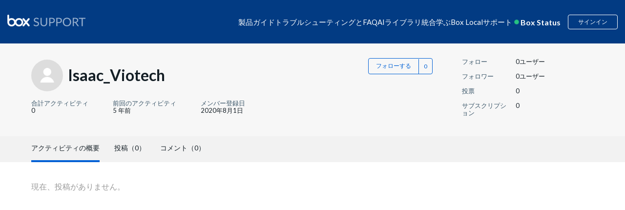

--- FILE ---
content_type: text/html; charset=utf-8
request_url: https://support.box.com/hc/ja/profiles/17668474087-Isaac-Viotech
body_size: 21992
content:
<!DOCTYPE html>
<html dir="ltr" lang="ja">
<head>
  <meta charset="utf-8" />
  <!-- v26831 -->


  <title>Isaac_Viotechのユーザープロフィール &ndash; Box Support</title>

  <meta name="csrf-param" content="authenticity_token">
<meta name="csrf-token" content="">

  <meta name="description" content="Isaac_Viotechの最近の活動と投稿" /><meta property="og:image" content="https://secure.gravatar.com/avatar/1b6ab3a80a5bab2b8ceb16088a30b363?default=https%3A%2F%2Fassets.zendesk.com%2Fhc%2Fassets%2Fdefault_avatar.png&amp;r=g" />
<meta property="og:type" content="website" />
<meta property="og:site_name" content="Box Support" />
<meta property="og:title" content="Isaac_Viotechのユーザープロフィール" />
<meta property="og:description" content="Isaac_Viotechのユーザープロフィール" />
<meta property="og:url" content="http://support.box.com/hc/en-us/profiles/17668474087-Isaac-Viotech" />
<link href="https://support.box.com/hc/en-us/profiles/17668474087-Isaac-Viotech" rel="canonical">

  <link rel="stylesheet" href="//static.zdassets.com/hc/assets/application-f34d73e002337ab267a13449ad9d7955.css" media="all" id="stylesheet" />
    <!-- Entypo pictograms by Daniel Bruce — www.entypo.com -->
    <link rel="stylesheet" href="//static.zdassets.com/hc/assets/theming_v1_support-e05586b61178dcde2a13a3d323525a18.css" media="all" />
  <link rel="stylesheet" type="text/css" href="/hc/theming_assets/88181/2594176/style.css?digest=48230421692947">

  <link rel="icon" type="image/x-icon" href="/hc/theming_assets/01HZM1DXQ0W53VC22TSNHNRNFK">

    <script src="//static.zdassets.com/hc/assets/jquery-ed472032c65bb4295993684c673d706a.js"></script>
    

  
<meta name="robots" content="index, follow"/>

<!-- Upload Favicon starts -->
<link rel="icon" href="/hc/theming_assets/01JV4R8QHVCT0QQHQBDH4YJYFB" type="image/svg">
<!-- Upload Favicon ends -->

<meta content="width=device-width, initial-scale=1.0" name="viewport" />
<!-- <meta name="description" content="Solve issues and optimize your workflow with our help. Get expert support for Box, the leading cloud intelligent content management platform.">
 -->

<meta name="description" content="Need help with Box? Access expert support, setup guides, FAQs, and troubleshooting to solve issues and make the most of your Box cloud storage experience.">


<!-- meta image for favicon icon -->
<meta property="og:image" content="/hc/theming_assets/01JV4R8QHVCT0QQHQBDH4YJYFB" />
<!-- meta image for favicon icon ends-->

<!--<link href="https://fonts.googleapis.com/css?family=Lato&display=swap" rel="stylesheet">-->
<link href="https://fonts.googleapis.com/css?family=Lato:300,300i,400,400i,700,700i" rel="stylesheet">
<script src="https://kit.fontawesome.com/3f1c113563.js" crossorigin="anonymous"></script>
<link rel="stylesheet" href="https://cdnjs.cloudflare.com/ajax/libs/font-awesome/5.11.2/css/all.min.css">
<style>[v-cloak] { display:none; }</style>
<script src="https://cdnjs.cloudflare.com/ajax/libs/babel-polyfill/7.8.3/polyfill.min.js"></script>
<script src="https://cdnjs.cloudflare.com/polyfill/v3/polyfill.min.js?features=URL"></script>
<script src="https://assets.adobedtm.com/6055abd7bbba/eb04a5d564bd/launch-ENe7b5dcaddbb14fef96513c9116222d2f.min.js" async></script>
<script src="https://cdnjs.cloudflare.com/ajax/libs/vue/2.6.11/vue.min.js"></script>
<iframe sandbox="allow-scripts allow-same-origin" id="segment_proxy" src="https://segment-box.com/?key=9mEaWAAXfspF6epYVozDiTF43jJErnJl" fetchpriority="low" height="0" width="0" style="display:none;visibility:hidden"></iframe>
<script
  src="https://code.jquery.com/jquery-3.7.1.js"
  integrity="sha256-eKhayi8LEQwp4NKxN+CfCh+3qOVUtJn3QNZ0TciWLP4="
  crossorigin="anonymous"></script>
<!-- International Telephone Input -->
<link rel="stylesheet" href="/hc/theming_assets/01HZM1DP2DG7DFGD41TD4145N1">
<script type="text/javascript" src="/hc/theming_assets/01HZM1DP6RKQ5DRM6BZVSG2PJC"></script>
<script type="text/javascript" src="/hc/theming_assets/01HZM1DNXDYM3RGQX1GEPZMAGF"></script>

<script type="text/javascript" src="/hc/theming_assets/01HZM1DPBJDW347MMZYS895PJJ"></script>


<link rel="stylesheet" type="text/css" href="https://assets.sitescdn.net/answers-search-bar/v1.0/answers.css"/>
<script src="https://assets.sitescdn.net/answers-search-bar/v1.0/answerstemplates.compiled.min.js"></script>
<script> 
  
  	var searchUrl ="https://support.box.com/hc/ja/search";
  	var placeHolderText = "検索キーワードを入力してください";
  
  
  
    function initAnswers() {
    ANSWERS.init({
   			apiKey: "157720adc2cb53f479314bc5ea7c8869",
        experienceKey: "answers-help-site",
        experienceVersion: "PRODUCTION",
        locale: "en",
  			businessId: "3807576", 
        templateBundle: TemplateBundle.default,
        onReady: function() {
        ANSWERS.addComponent("SearchBar", {
            container: ".search_form",
            name: "search-bar", //Must be unique for every search bar on the same page 
            //redirectUrl: "https://support.box.com/hc/en-us/search", //SEARCH_RESULT_URL
  					redirectUrl:searchUrl,
             submitIcon:"magnifying_glass",  
           // placeholderText: "Search in Box Support",
  					placeholderText:placeHolderText,
        });
        },
    });
    }
</script>
<script src="https://assets.sitescdn.net/answers-search-bar/v1.0/answers.min.js" onload="ANSWERS.domReady(initAnswers)" async defer></script>
<script>
  (function() {
    // Object template model to be send to segment iframe.
    // This model will be used for track and page calls.
    const obj = {
        event: 'page', // Event name recognizable in iframe
        name: 'Page load call',  // Name used for track calls.
        pageProps: {
            path: document.location.pathname, // Default document pathname
            referrer: document.referrer, // Default document referrer
            search: document.location.search, // Default location search
            title: document.title, // Default document title
            url: document.location.href, // Default location href
        },
        videoProps: null,
        BVID: null, // BVID placeholder
        utm_params: null, // Utm parameters placeholder
    };

    // Accessible object for Adobe Launch.
    const segmentIframe = document.getElementById('segment_proxy');
    segmentIframe.addEventListener('load', function() {
        window.segmentProxy = segmentIframe.contentWindow;
    });

    // Process the current domain name.
    const domainInstance = new URL(segmentIframe.src);
    const domainOrigin = domainInstance.origin;

    /**
     * @param  {object} storage Return key pair parameters as an object.
     * Can be customized to accept any parameters.
     */
    function utmParams(storage) {
        const trackParams = ['utm_content', 'utm_source', 'utm_medium', 'utm_term', 'utm_name'];
        const queryString = window.location.search;
        const urlParams = new URLSearchParams(queryString);
        storage = {};

        trackParams.forEach(parameter => {
            const validParameter = urlParams.get(parameter);

            if (validParameter) {
                const tempObj = {};
                tempObj[parameter] = validParameter;
                Object.assign(storage, tempObj);
            }
        });

        return storage;
    }

    // Include string parameters.
    if (window.location.search) {
        obj.utm_params = utmParams();
    }

    // Include BVID to override anonymous ID.
    if (typeof window.analyticsData !== 'undefined' && typeof window.analyticsData.boxVisitorID !== 'undefined') {
        obj.BVID = window.analyticsData.boxVisitorID;
    }

    window.addEventListener(
        'message',
        e => {
            // Security checkpoint.
            if (e.origin !== domainOrigin) return;

            // Listen to postMessage from Iframe triggered when Segment is ready.
            if (e.data === 'analytics_loaded') {
                // Sent data to the iframe.
                e.source.postMessage(obj, domainOrigin);
            }
        },
        false,
    );
})();


</script> 
<script>
var zendeskURL= window.location.href;
var regex = /\/sections\/(\d+)/;
var match = zendeskURL.match(regex);
var sectionId = match && match[1];
var targetSectionId1 = "21356707165971"; 
var targetSectionId2 = "21356693134611"; 
var regex1 = /^(.*\/sections\/)/;
var match1 = zendeskURL.match(regex1);
var urlBeforeSections = match1 && match1[1];
// console.log("URL before 'sections':", urlBeforeSections);
  
if (sectionId == '360007552513') {
    var redirectURL = urlBeforeSections +targetSectionId1;
    window.location.href = redirectURL;
} 
if (sectionId == '360007552553') {
    var redirectURL = urlBeforeSections +targetSectionId2;
    window.location.href = redirectURL;
}
  
const currentLocale = "ja";
const isJapanesePage = currentLocale === "ja";

// Get the current URL
var currentURL = window.location.href;

// Extract the article ID using a regular expression
var articleRegex = /\/articles\/(\d+)/;
var articleMatch = currentURL.match(articleRegex);
var currentArticleId = articleMatch && articleMatch[1];

// Define the redirection logic for article IDs
var oldArticleId = "33552262497683"; // Old article ID
var newArticleId = "360043696434";   // New article ID

var newArticleURL = null;

if(isJapanesePage) {
  newArticleURL = "https://support.box.com/hc/ja/articles/" + newArticleId;
} else {
  newArticleURL = "https://support.box.com/hc/en-us/articles/" + newArticleId;
}


// Check if the current article ID matches the old one
if (currentArticleId === oldArticleId) {
    // Redirect to the new article URL
    window.location.href = newArticleURL;
}
</script>
  <script type="text/javascript" src="/hc/theming_assets/88181/2594176/script.js?digest=48230421692947"></script>
</head>
<body class="community-enabled">
  
  
  

  <script>
  setTimeout(function () {

    const cleanText = (text) => {
      return text
        .normalize("NFKC")          // Normalize Japanese characters
        .replace(/\s+/g, " ")       // Collapse all whitespace (spaces, tabs, newlines)
        .replace(/^\s+|\s+$/g, ""); // Trim leading/trailing spaces
    };

    let breadcrumbList = document.querySelectorAll('.sub-nav .breadcrumbs li');
    if (!breadcrumbList || breadcrumbList.length === 0) {
      breadcrumbList = document.querySelectorAll('.breadcrumbs li');
      if (!breadcrumbList || breadcrumbList.length === 0) {
        console.warn('No breadcrumbs found.');
        return;
      }
    }

    const items = [];
    breadcrumbList.forEach((li, index) => {
      const a = li.querySelector('a');

      // Always handle last breadcrumb as current page
      if (index === breadcrumbList.length - 1) {
        items.push({
          "@type": "ListItem",
          "position": index + 1,
          "name": cleanText(a ? a.textContent : li.textContent),
          "item": window.location.href
        });
      } else if (a) {
        // Normal breadcrumb with link
        items.push({
          "@type": "ListItem",
          "position": index + 1,
          "name": cleanText(a.textContent),
          "item": a.href
        });
      } else {
        // Fallback (no <a>, not last breadcrumb)
        items.push({
          "@type": "ListItem",
          "position": index + 1,
          "name": cleanText(li.textContent)
        });
      }
    });

    const breadcrumbSchema = {
      "@context": "https://schema.org",
      "@type": "BreadcrumbList",
      "itemListElement": items
    };

    const script = document.createElement('script');
    script.type = "application/ld+json";
    script.textContent = JSON.stringify(breadcrumbSchema);
    document.body.appendChild(script);
  }, 2000); // Delay in milliseconds (5000ms = 5 seconds)
</script>

<style>
  @keyframes beating {
      0%,
      100% {
          transform: scale(1);
      }
      50% {
          transform: scale(1.2);
      }
  }
  
  header.header-2023 {
      margin-bottom: -1px;
  }
  
  header.header-2023 a {
      text-decoration: none;
  }
  
  header.header-2023 .wrapper {
      background-color: #023b83;
      padding: 30px 15px;
      margin: 0;
      display: block;
  }
  
  header.header-2023 .navbar {
      display: flex;
      flex-wrap: wrap;
      gap: 10px;
      justify-content: space-between;
      max-width: 1440px;
      margin: 0 auto;
  }
  
  header.header-2023 .navbar .logo {
      align-items: center;
      max-height: 28px;
  }
  
  header.header-2023 .navbar .logo img {
      height: auto;
      max-width: 100%;
      width: 190px;
      max-height: 28px;
  }
  
  header.header-2023 .navbar .hamburger {
      display: none;
  }
  
  header.header-2023 .navbar .inner-navbar {
      display: flex;
      gap: 20px;
      align-items: center;
  }
  
  header.header-2023 .navbar .inner-navbar .nav-listing {
      display: flex;
      gap: 30px;
      margin: 0;
      flex-wrap: wrap;
      justify-content: center;
      position: relative;
      align-items: center;
  }
  
  header.header-2023 .navbar .inner-navbar .nav-listing .nav-item {
      color: #fff;
  }
  
  header.header-2023 .navbar .inner-navbar .nav-listing .nav-item {
      position: relative;
  }
  
  header.header-2023 .navbar .inner-navbar .nav-listing .nav-item>span {
      cursor: pointer;
  }
  
  header.header-2023 .navbar .inner-navbar .nav-listing .nav-item .nav-menu-dropdown {
      display: none;
      border-radius: 10px;
      background-color: #fff;
      max-width: 900px;
      width: auto;
      position: absolute;
      z-index: 999;
      box-shadow: 0px 8px 16px 0px rgba(0, 0, 0, 0.2);
      top: 30px;
      left: 0;
  }
  
  header.header-2023 .navbar .inner-navbar .nav-listing .nav-item .nav-menu-dropdown a {
      color: #151f26;
  }
  
  header.header-2023 .navbar .inner-navbar .nav-listing .nav-item .nav-menu-dropdown::before {
      content: "";
      width: 112px;
      height: 30px;
      display: block;
      top: -20px;
      position: absolute;
      background-color: transparent;
      cursor: pointer;
  }
  
  header.header-2023 .navbar .inner-navbar .nav-listing .nav-item .nav-menu-dropdown .dropdown-items {
      padding: 25px 30px;
      
      column-count: 2;
      column-rule: 1px solid #e1ecfa;
      column-gap: 30px;
      width: 100%;
      height: 100%;
      max-width: 467px;
      margin-bottom: 0;
  }
  /* dropdown images */
  
  header.header-2023 .navbar .dropdown-icon {
      background-repeat: no-repeat;
      background-size: 20px 20px;
      background-position: 5px center;
      padding-left: 30px;
  }
  /* dropdown images ends */
  
  header.header-2023 .navbar .inner-navbar .nav-listing .nav-item.has-menu:hover::before,
  header.header-2023 .navbar .inner-navbar .nav-listing .nav-item.has-menu:focus::before,
  header.header-2023 .navbar .inner-navbar .nav-listing .nav-item.has-menu:focus-within::before {
      content: "";
      height: 6px;
      display: block;
      border-left: 6px solid transparent;
      border-right: 6px solid transparent;
      border-bottom: 6px solid #fff;
      bottom: -12px;
      position: absolute;
      left: 25%;
  }
  
  header.header-2023 .navbar .inner-navbar .nav-listing .nav-item .nav-menu-dropdown .dropdown-items .dropdown-item {
      display: inline-block;
      margin: 15px 0;
      width: 100%;
  }
  
  header.header-2023 .navbar .inner-navbar .nav-listing .nav-item a,
  header.header-2023 .navbar .inner-navbar .nav-listing .nav-item>span {
      text-decoration: none;
      color: #fff;
  }
  
  header.header-2023 .navbar .inner-navbar .nav-listing .nav-item .nav-menu-dropdown .dropdown-items .dropdown-item a {
      display: inline-flex;
      gap: 10px;
      align-items: center;
      width: 100%;
      text-decoration: none;
      color: #151f26;
      font-weight: 700;
      line-height: 20px;
      min-width: 185px;
  }
  
  header.header-2023 .navbar .inner-navbar .nav-listing .nav-item .nav-menu-dropdown .display-programs {
      background-color: rgba(225, 236, 250, 0.3);
      padding: 30px;
      color: #151f26;
      border-radius: 0 10px 10px 0;
      width: 100%;
      max-width: 300px;
      min-width: 300px;
  }
  
  header.header-2023 .navbar .inner-navbar .nav-listing .nav-item .nav-menu-dropdown .display-programs>a {
      font-size: 16px;
      font-weight: 700;
      line-height: 24px;
  }
  
  header.header-2023 .navbar .inner-navbar .nav-listing .nav-item .nav-menu-dropdown .display-programs .program-links {
      margin: 20px 0 0 10px;
      display: flex;
      flex-direction: column;
      gap: 20px;
  }
  
  header.header-2023 .navbar .inner-navbar .nav-listing .nav-item .nav-menu-dropdown .display-programs .program-links .program-link a {
      color: #151f26;
      
      font-weight: 700;
      text-decoration: none;
      
  }
  
  header.header-2023 .navbar .inner-navbar .nav-listing .nav-item:hover .nav-menu-dropdown,
  header.header-2023 .navbar .inner-navbar .nav-listing .nav-item:focus .nav-menu-dropdown,
  header.header-2023 .navbar .inner-navbar .nav-listing .nav-item:focus-within .nav-menu-dropdown {
      display: flex;
  }
  
  header.header-2023 .navbar .inner-navbar .user-operations {
      display: flex;
      color: #fff;
      align-items: center;
  }
  
  header.header-2023 .navbar .inner-navbar .user-operations .box-status {
      display: flex;
      font-size: 16px;
      font-style: normal;
      font-weight: 700;
      line-height: 16px;
  }
  
  header.header-2023 .navbar .inner-navbar .user-operations .box-status .live-dot {
      display: inline-block;
      position: relative;
      animation: beating 1s infinite;
      color: #26c281;
      margin-right: 6px;
  }
  
  .icon-svg-15895152469651 {
      background: url(/hc/theming_assets/01HZM1CGJ9PPG6F8PETZFFXKYG);
      background-repeat: no-repeat;
      background-position: 3%;
      background-size: contain;
      height: 19px;
  }
  
  header.header-2023 .dropdown-toggle {
      background-color: transparent;
  }
  
  header.header-2023 .box-status-label {
      color: #fff;
  }
  
  header.header-2023 #box-status-container {
      text-decoration: none;
  }
  
  header.header-2023 .box-status-label:hover {
      text-decoration: none;
  }
  
  header.header-2023 .dropdown-item .dropdown-icon {
      background-position: 5px 2px;
      height: auto;
      background-size: 20px 20px;
  }
  
  header.header-2023 .user-operations .login {
      border: 1px solid #fff;
      color: #fff;
  }
  
  header.header-2023 .user-operations .login:hover {
      background-color: #fff;
      color: #023b83;
  }
  
  header.header-2023 .user-operations #box-status-container {
      padding: 0px 5px;
  }
  
  header.header-2023 .user-operations #box-status-icon {
      margin-right: 4px;
      animation: beating 1s infinite;
  }
  
  header.header-2023 .user-operations .user-info {
      margin-left: 8px;
  }
  
  header.header-2023 .user-info .btn {
      padding-bottom: 0;
  }
  
  header.header-2023 .user-name {
      margin-left: 2px;
  }
  
  header.header-2023 .nav-menu-wrapper {
      width: 100%;
  }
  
  header.header-2023 .user-operations .login {
      margin-left: 10px;
  }

  header.header-2023
    .navbar
    .inner-navbar
    .nav-listing
    .nav-item
    .nav-menu-dropdown
    .dropdown-items
    .dropdown-item
    a, header.header-2023
    .navbar
    .inner-navbar
    .nav-listing
    .nav-item
    .display-programs
    .dropdown-display-list
    .dropdown-item
    a {
    display: inline-flex;
    gap: 10px 5px;
    align-items: flex-start;
    width: 100%;
    text-decoration: none;
    color: #151f26;
    font-weight: 700;
    line-height: 25px;
    min-width: 200px;
  }
  header.header-2023
    .navbar
    .inner-navbar
    .nav-listing
    .nav-item
    .display-programs
    .dropdown-display-list
    .dropdown-item
    a {
      min-width: auto;
      color: #151F26;
      
      display: inline-block;
    }
  header.header-2023
    .navbar
    .inner-navbar
    .nav-listing
    .nav-item
    .nav-menu-dropdown
    .display-programs {
    background-color: #F7F9FD;
    padding: 30px 18px;
    color: #fff;
    border-radius: 0 12px 12px 0;
    width: 100%;
    max-width: 268px;
    min-width: 268px;
    display: none;
  }

  header.header-2023
    .navbar
    .inner-navbar
    .nav-listing
    .nav-item
    .nav-menu-dropdown
    .display-programs.active {
    display: block;
  }

  header.header-2023
    .navbar
    .inner-navbar
    .nav-listing
    .nav-item
    .nav-menu-dropdown
    .display-programs h4 {
      padding-left: 22px;
      margin-top: 20px;
    }
  header.header-2023
    .navbar
    .inner-navbar
    .nav-listing
    .nav-item
    .nav-menu-dropdown
    .display-programs
    > a {
    font-size: 16px;
    font-weight: 700;
    line-height: 24px;
    display: inline-block;
  }

  header.header-2023
    .navbar
    .inner-navbar
    .nav-listing
    .nav-item
    .nav-menu-dropdown
    .display-programs
    .program-links,
  header.header-2023
    .navbar
    .inner-navbar
    .nav-listing
    .nav-item
    .nav-menu-dropdown
    .display-programs
    .dropdown-display-list {
    display: flex;
    flex-direction: column;
    gap: 10px;
    margin-bottom: 20px;
  }
  /* uncomment code */
  /* to correct padding and line height */
  header.header-2023
      .navbar
      .inner-navbar
      .nav-listing
      .nav-item
      .nav-menu-dropdown
      .display-programs
      .program-links .program-link,
    header.header-2023
      .navbar
      .inner-navbar
      .nav-listing
      .nav-item
      .nav-menu-dropdown
      .display-programs
      .dropdown-display-list .dropdown-item {
        padding: 10px 8px;
        border-radius: 30px;
    }
header.header-2023
      .navbar
      .inner-navbar
      .nav-listing
      .nav-item
      .nav-menu-dropdown
      .display-programs
      .program-links
      .program-link
      a {
      color: #151F26;
      font-weight: 700;
      text-decoration: none;
      line-height: 25px;
      display: block;
    }

    @media screen and (max-width: 500px) {
    header.header-2023
    .navbar
    .inner-navbar
    .nav-listing
    .nav-item
    .nav-menu-dropdown
    .display-programs {
     min-width: 100%;
    }
    header.header-2023
    .navbar
    .inner-navbar
    .nav-listing
    .nav-item
    .display-programs
    .dropdown-display-list
    .dropdown-item
    a, header.header-2023
    .navbar
    .inner-navbar
    .nav-listing
    .nav-item
    .nav-menu-dropdown
    .display-programs
    .program-links
    .program-link
    a {
      font-size: 12px;
    }
  } 
  
  /* uncomment code */
  header.header-2023
    .navbar
    .inner-navbar
    .nav-listing
    .nav-item
    .nav-menu-dropdown
    .display-programs
    .program-links .program-link:hover,
  header.header-2023
    .navbar
    .inner-navbar
    .nav-listing
    .nav-item
    .nav-menu-dropdown
    .display-programs
    .dropdown-display-list .dropdown-item:hover {
      background-color: #fff;
    }
  header.header-2023
    .navbar
    .inner-navbar
    .nav-listing
    .nav-item
    .nav-menu-dropdown
    .display-programs
    .program-links {
      margin-top: 20px;
      margin-bottom: 0;
      margin-left: 10px;
    }
  header.header-2023
    .navbar
    .inner-navbar
    .nav-listing
    .nav-item
    .nav-menu-dropdown
    .display-programs
    h4
    a,
  header.header-2023
    .navbar
    .inner-navbar
    .nav-listing
    .nav-item
    .nav-menu-dropdown
    .display-programs
    h4
    span {
    color: #151F26;
    font-size: 18px;
    /**line-height: 25px;**/
    line-height: 22px;
  }
  
  @media screen and (max-width: 1400px) {
      header.header-2023 .navbar .logo img {
          width: 160px;
      }
      header.header-2023 .navbar .inner-navbar {
          gap: 15px;
      }
      header.header-2023 .navbar .inner-navbar .nav-listing {
          gap: 13px;
      }
      header.header-2023 .navbar .inner-navbar .nav-listing .nav-item {
          font-size: 15px;
      }
  }
  
  @media screen and (max-width: 1280px) {
      header.header-2023 .navbar .inner-navbar {
          gap: 5px;
      }
      header.header-2023 .navbar .inner-navbar .nav-listing {
          gap: 10px;
      }
      header.header-2023 .navbar .inner-navbar .user-operations {
          gap: 10px;
      }
  }
  
  @media screen and (max-width: 1199px) {
      header.header-2023 .navbar {
          justify-content: flex-start;
          position: relative;
          align-items: center;
      }
      header.header-2023 .navbar .hamburger {
          height: 20px;
          cursor: pointer;
          display: flex;
          flex-direction: column;
          justify-content: space-between;
          background-color: transparent;
          border: none;
          order: -1;
      }
      header.header-2023 .navbar .hamburger .line {
          width: 24px;
          height: 2px;
          background-color: #fff;
          transition: transform 0.3s ease;
      }
      header.header-2023 .navbar .hamburger.open .line:nth-child(1) {
          transform: rotate(-45deg) translate(-6px, 3px);
      }
      header.header-2023 .navbar .hamburger.open .line:nth-child(2) {
          opacity: 0;
      }
      header.header-2023 .navbar .hamburger.open .line:nth-child(3) {
          transform: rotate(45deg) translate(-8px, -6px);
      }
      header.header-2023 .navbar .hamburger.open+.inner-navbar .nav-listing {
          display: flex;
          position: absolute;
          flex-direction: column;
          width: 100%;
          left: 0;
          top: 40px;
          background: #fff;
          padding: 25px;
          border-radius: 10px;
          box-shadow: 0 0 4px 0 rgba(0, 0, 0, 0.15), 0 4px 10px 0 rgba(0, 0, 0, 0.1);
      }
      header.header-2023 .navbar .inner-navbar {
          display: contents;
      }
      header.header-2023 .navbar .inner-navbar .nav-listing {
          display: none;
          z-index: 9;
      }
      header.header-2023 .navbar .inner-navbar .nav-listing .nav-item {
          position: relative;
          width: 100%;
      }
      header.header-2023 .navbar .inner-navbar .nav-listing .nav-item>span {
          color: #000;
      }
      header.header-2023 .navbar .inner-navbar .nav-listing .nav-item .nav-menu-dropdown {
          flex-direction: column;
          position: relative;
          top: 0;
          margin-top: 10px;
      }
      header.header-2023 .navbar .inner-navbar .nav-listing .nav-item .nav-menu-dropdown .dropdown-items {
          column-count: unset;
          display: flex;
          flex-direction: column;
      }
      header.header-2023 .navbar .inner-navbar .nav-listing li.nav-item a,
      header.header-2023 .navbar .inner-navbar .nav-listing li.nav-item>span {
          color: #000;
      }
      header.header-2023 .navbar .inner-navbar .nav-listing .nav-item .nav-menu-dropdown .display-programs {
          max-width: 100%;
          border-radius: 0 0 10px 10px;
      }
      header.header-2023 .navbar .inner-navbar .user-operations {
          margin-left: auto;
          line-height: 1;
      }
  }
  
  @media screen and (max-width: 575px) {
      header.header-2023 .navbar .logo {
          height: 100%;
          line-height: 1;
      }
      header.header-2023 .navbar .logo img {
          max-width: 100px;
          height: 100%;
      }
      header.header-2023 .navbar .hamburger {
          height: 16px;
      }
      header.header-2023 .navbar .hamburger .line {
          width: 18px;
      }
      header.header-2023 .navbar .hamburger.open .line:nth-child(1) {
          transform: rotate(-45deg) translate(-3px, 0px);
      }
      header.header-2023 .navbar .inner-navbar .nav-listing {
          padding: 15px;
      }
      header.header-2023 .navbar .inner-navbar .nav-listing .nav-item>span {
          font-size: 13px;
      }
      header.header-2023 .navbar .inner-navbar .nav-listing .nav-item .nav-menu-dropdown .dropdown-items {
          padding: 15px;
      }
      header.header-2023 .navbar .inner-navbar .nav-listing .nav-item .nav-menu-dropdown .dropdown-items .dropdown-item {
          margin: 3px;
          font-size: 12px;
      }
      header.header-2023 .navbar .inner-navbar .nav-listing .nav-item .nav-menu-dropdown .dropdown-items .dropdown-item a {
          margin-bottom: 15px;
      }
      header.header-2023 .navbar .inner-navbar .user-operations .box-status {
          font-size: 12px;
      }
      header.header-2023 .navbar .inner-navbar .user-operations .login {
          font-size: 12px;
      }
  }

  .custom-announcement-banner * {
      padding: 0;
      margin: 0;
  }
  
  .custom-announcement-banner {
      background-color: #92E0C0;
      text-align: center;
      color: #000;
      padding: 16px 15px;
  }
  .custom-announcement-banner a{
      color:#000;
      text-decoration: underline;
  }
  
      a.icon-svg-21356597387539.dropdown-icon,a.icon-svg-21356762395539.dropdown-icon {
          display: none !important;
      }
  
</style>  


<header class="header-2023">
  <div class="wrapper">
      <div class="navbar">
          <div class="logo">
              <a title="ホーム" href="/hc/ja">
              <img src="/hc/theming_assets/01HZM1CJMPEKZJAN0D49823CM4" alt="box-logo" tabindex="0" aria-label="box logo" width="100%" height="100%" /> </a>
          </div>
          <button class="hamburger" id="hamburger">
      <div class="line"></div>
      <div class="line"></div>
      <div class="line"></div>
    </button>
          <div class="inner-navbar">
              <ul class="nav-listing">
                  <li class="nav-item" item-data-id="21356727474323"><span tabindex="0">製品ガイド</span>
                      <div class="nav-menu-dropdown">
                          <div class="nav-menu-wrapper">
                              <ul class="dropdown-items" id="dropdown-21356727474323"></ul>
                          </div>
                          <div class="display-programs display-product-programs" id="displayPrograms">
                            <ul class="dropdown-display-list"></ul>
                          </div>
                      </div>
                  </li>
                  
                  <li class="nav-item" item-data-id="21356672484115">
                      <span tabindex="0">トラブルシューティングとFAQ</span>
                      <div class="nav-menu-dropdown">
                          <div class="nav-menu-wrapper">
                              <ul class="dropdown-items" id="dropdown-21356672484115"></ul>
                          </div>
                      </div>
                  </li>
                  
                
                  
            				<li class="nav-item">
              				<a tabindex="0" href="https://support.box.com/hc/ja/categories/43062167779859-AI%E3%83%A9%E3%82%A4%E3%83%96%E3%83%A9%E3%83%AA""https://support.box.com/hc/en-us/categories/43062167779859">AIライブラリ</a>
                		</li>
          			


                  


                  
                    <li class="nav-item no-icon" item-data-id="21356608331155"><span tabindex="0">統合</span>
                        <div class="nav-menu-dropdown">
                            <div class="nav-menu-wrapper">
                                <ul class="dropdown-items" id="dropdown-21356608331155">
                                    
                                </ul>
                            </div>
                            <div class="display-programs display-integrations-programs" id="displayIntegrationsPrograms">
                              <ul class="dropdown-display-list"></ul>
                            </div>
                        </div>
                    </li>
                  
                  <li class="nav-item has-menu learning-nav-item"><span tabindex="0">学ぶ</span>
                      <div class="nav-menu-dropdown">
                        
                          <div class="nav-menu-wrapper">
                            
                            <ul class="dropdown-items" style="column-count: 1;">                         
                                <li class="dropdown-item"><a class="dropdown-icon nav_icon_teams" tabindex="0" href="/hc/ja/sections/21356568995091-Box-Education">ユーザー向け</a></li>
                                <li class="dropdown-item">
                                  <a class="dropdown-icon nav_icon_userVerified" tabindex="0" href="/hc/ja/sections/21356568995091-Box-Education?render=admin">管理者・共同管理者向け</a>
                              	</li>
                              	<li class="dropdown-item">
                                  <a class="dropdown-icon nav_icon_tag" tabindex="0" href="https://ja.developer.box.com/">開発者向けリソース</a>
                              	</li>
                                <li class="dropdown-item"><a class="dropdown-icon nav_icon_notepad" tabindex="0" href="https://training.box.com/trainings">すべてのコース</a></li>
                              
<!--                               Uncomment this when going live with intelligent JP Page -->
                              <li class="dropdown-item"><a class="dropdown-icon nav_icon_getCertified" tabindex="0" href="/hc/ja/sections/42152513906579">認定</a></li>

                              
                              
                            
                            
                            
                            
                          </div>

                          
                            <div class="display-programs display-learning-programs active" id="displayLearningCards">
                              
                            </div>
                          
                      </div>
                  </li>
                  
                  
                  
                  
                  

                  
                  
                  <li class="nav-item"><a href="/hc/ja/sections/360009050574" tabindex="0">Box Local</a></li>
                  

                  
<!--                    
                    <li class="nav-item"><a tabindex="0" href= "https://ja.developer.box.com/" "https://developer.box.com/">Developer</a></li>
                    -->

                  <li class="nav-item" item-data-id='21356271827603'><span tabindex="0">サポート</span>
                      <div class="nav-menu-dropdown">
                          <div class="nav-menu-wrapper">
                              <ul class="dropdown-items" id="dropdown-21356271827603">
                                  
                                  
                                  
                                  <li class="dropdown-item"><a href="/hc/ja/requests/new" class="dropdown-icon nav_support_contact">サポートに連絡</a></li>
                                  
                              </ul>
                          </div>
                      </div>
                  </li>
              </ul>
              <div class="user-operations">
                  
                  <a id="box-status-container" href='https://status.box.com'>
                      <div id="box-status-icon"></div><span class='box-status-label'>Box Status</span></a>
                  <span v-on:click="showUserInfo" tabindex="0">  <a class="login" data-auth-action="signin" role="button" rel="nofollow" title="ダイアログを表示します" href="https://box.zendesk.com/access?brand_id=2594176&amp;return_to=https%3A%2F%2Fsupport.box.com%2Fhc%2Fja%2Fprofiles%2F17668474087-Isaac-Viotech&amp;locale=ja">サインイン</a>
</span>
              </div>
          </div>
      </div>
  </div>
</header>

<script>
  document.addEventListener("DOMContentLoaded", () => {
     const currentUrl = window.location; 
      if((currentUrl.pathname.includes("Product_Page_2023")) ||  (currentUrl.pathname.includes("Integration_Page_2023"))){
      // console.log("Append Webpage Schema");

      setTimeout(() => {
      const metatitle = document.head.querySelector("title")?.textContent;
      // console.log("Title is", metatitle);
      const metaDesc = document.querySelector("meta[name='description']")?.getAttribute("content") || "";
      // console.log("Title is", metaDesc);
        
      const WebpageSchema = {
          "@context": "https://schema.org",
          "@type": "WebPage",
          "name": metatitle,
          "url": currentUrl.href,
          "description": metaDesc,
          "datePublished": "2023-09-30",
          "dateModified": "2023-09-30",
          "publisher": {
            "@type": "Organization",
            "name": "Box, Inc.",
            "url": "https://www.box.com"
          }
      };

        const script = document.createElement('script');
        script.type = "application/ld+json";
        script.textContent = JSON.stringify(WebpageSchema);
        document.body.appendChild(script);

        }, 3000);
      }
   });
</script>

<script>
const locale = "ja";
const isJapanese = locale === "ja";
const isFrench = locale === "fr";

$(document).ready(function () {
  //For now being added css via script. But need to know if there is no box guidance service then do not display "$(".dropdown-display-list")" element itself. And Whenever new items will come - margin-bottom hta do. 
  if(isFrench && HelpCenter.user.role != "manager"){
     $("header.header-2023 .navbar .inner-navbar .nav-listing .nav-item .nav-menu-dropdown .display-programs .dropdown-display-list").css("margin-bottom","0");
    // if ($(".dropdown-display-list").text().trim() === "") {
    //   $(".dropdown-display-list").hide();
    // }
    
    $("header.header-2023 .navbar .inner-navbar .nav-listing .nav-item .nav-menu-dropdown .display-programs h4").css("margin-top","10px");
  }

  // Mega Menu repositioning code
  function repositionMegaMenu(navDropdownMenu) {
  const elm = $(navDropdownMenu);
  const off = elm.offset();
  const l = off.left;
  const w = elm.width();
  const docW = $(window).width();

  const isEntirelyVisible = (l + w <= docW);
    if (!isEntirelyVisible) {
      $(elm).css({ "left": `-${(l + w - docW) + 15}px`});
    } 
  }

  $(document).on("mouseenter mouseleave focus", ".nav-item.has-menu", function (e) {
    const isVisible = $(this).find(".nav-menu-dropdown:visible");
    const navDropdownMenu = $(this).find(".nav-menu-dropdown");

    if(isVisible) {
      repositionMegaMenu(navDropdownMenu);
    }
  });

  // For french will check if no programs then will not show div
  if(isFrench){
    //$("#displayLearningCards").hide();
    const displayLearningCardsDiv = document.getElementById('displayLearningCards');
    console.log("displayLearningCardsDiv", displayLearningCardsDiv);
    if (displayLearningCardsDiv.innerHTML.trim() === '' ) {
      displayLearningCardsDiv.style.display = 'none';
    }
  }

  if(!(isFrench)) {
    // Create an object to hold playlist sections
    const learningNavData = {
            "playlists": [
                {
                    "category": "ユーザー向けプレイリスト",
                    "title": "はじめに",
                    "description": "ユーザー向け基礎",
                    "link": "https://training.box.com/pages/admin-courses-jpn/paths/0194dee5-75e2-7676-8578-19152b2faa0b"
                },
                {
                    "category": "管理者向けプレイリスト",
                    "title": "はじめに",
                    "description": "管理者向け基礎",
                    "link": "https://training.box.com/paths/0194dee2-529f-7450-ae4e-15c954113ddf"
                }
            ]
        };;

    // Define the playlists object before using it
    const playlists = {}; // Initialize the playlists object

    // Group playlists by category
    learningNavData.playlists.forEach(function(playlist) {
      // Check if the category already exists
      if (!playlists[playlist.category]) {
          playlists[playlist.category] = []; // Create an array for the category
      }
      playlists[playlist.category].push(playlist); // Add the playlist to the category
    });

    // Loop through the categories and create HTML dynamically
    for (const category in playlists) {
      // Create a section for each category
      const playlistSection = $("<div>", { class: "learning-playlist-cards", id: category.replace(/ /g, "-").toLowerCase() });
      playlistSection.append(`<h2>${category}</h2>`);

      // Append cards for each playlist in the category
      playlists[category].forEach(function(playlist) {
          const card = `<div class="learning-playlist-card">
            <h3>${playlist.title}</h3>
            <p>${playlist.description}</p>

            <a class="stretched-link" href="${playlist.link}" aria-label="${playlist.title}">
              <span class="sr-only">${playlist.title}</span>
            </a>
          </div>`;
          playlistSection.append(card);
      });

      // Append the category section to the main container
      $("#displayLearningCards").append(playlistSection);
    }
  }
});

function getParameterByName(name) {
  return new URLSearchParams(window.location.search).get(name);
}

var pageSectionId = null;
pageSectionId = getParameterByName("section-id");

const hamburger = document.getElementById('hamburger');
hamburger.addEventListener('click', () => {
    hamburger.classList.toggle('open');
});

// Render Products Guides display program data
const productGuidesProgramData = [
  {
    "title": "Box guidance services",
    "url": "https://support.box.com/hc/ja/sections/1500002545282-Box-guidance-services",
    "links": [
      {
        "text": "導入支援",
        "url": "https://support.box.com/hc/ja/sections/1500002619301-Implementation"
      },
      {
        "text": "技術支援",
        "url": "https://support.box.com/hc/ja/sections/1500002619821-Technology"
      },
      {
        "text": "利用定着化",
        "url": "https://support.box.com/hc/ja/sections/1500002586622-Adoption"
      },
    ]
  },
  {
    "title": "Box Pulse",
    "url": "",
    "links": [
      {
        "text": "製品に関するフィードバックの共有",
        "url": "https://support.box.com/hc/ja/articles/360044196573"
      }
    ]
  }
]
;

// Function to render the HTML
function renderProgramData(programDataArray) {
  const container = document.getElementById("displayPrograms");

  programDataArray.forEach(data => {
    if (data) {
      // Create and append the title
      const headerElem = document.createElement("h4");

      if (data.url) {
        const headerElemTag = document.createElement("a");
        headerElemTag.textContent = data.title;
        headerElemTag.setAttribute('href', data.url);
        headerElem.appendChild(headerElemTag);
      } else {
        const headerElemTag = document.createElement("span");
        headerElemTag.textContent = data.title;
        headerElem.appendChild(headerElemTag);
      }

      container.appendChild(headerElem);

      // Create and append the list
      const list = document.createElement("ul");
      list.classList.add("program-links");

      data.links.forEach(linkData => {
        const listItem = document.createElement("li");
        listItem.classList.add("program-link", "dropdown-item");

        // Extract the ID from the URL
        const urlParts = linkData.url.split('/');
        const idWithText = urlParts[urlParts.length - 1];
        const idParts = idWithText.split('-');
        const id = idParts[0]; // Extracting the ID part

        const anchor = document.createElement("a");
        anchor.href = linkData.url;
        anchor.textContent = linkData.text;
        

        // Generate the class dynamically based on the extracted ID
        const classId = "icon-svg-" + id;
        anchor.classList.add(classId);
        anchor.classList.add("dropdown-icon");

        listItem.appendChild(anchor);
        list.appendChild(listItem);
      });

      container.classList.add("active");
      container.appendChild(list);
    }
  });
}

renderProgramData(productGuidesProgramData);
const categoryIds = [21356727474323, 21356672484115, 21356608331155, 21356271827603, 43062167779859];
const zendeskAPIUrl = '/api/v2/help_center/ja/categories/';
const cacheTime = 4 * 60 * 60 * 1000; // Set to 4 Hours for now

// Function to fetch sections for a given category and page
function fetchSections(catID, page = 1) {
    return new Promise((resolve, reject) => {
        $.ajax({
            url: `${zendeskAPIUrl}${catID}/sections.json?page=${page}&per_page=100&include=categories,translations`,
            type: 'GET',
            dataType: 'json',
            success: resolve,
            error: reject,
        });
    });
}


async function fetchData() {
    try {
        var isBtnFound = false;
        for (const catId of categoryIds) {
            const sectionsList = $(`#dropdown-${catId}`);
            let currentPage = 1;

            let filteredSections; // Declare data outside the loop
            while (true) {
                data = await fetchSections(catId, currentPage);

                if (data.sections && data.sections.length > 0) {
                    filteredSections = data.sections.filter((section) => section.parent_section_id === null);
                    if (filteredSections.length > 0) {
                        appendSectionsToDOM(sectionsList, filteredSections);
                    }
                }

                if (data.next_page === null) {
                    // No more pages, break the loop
                    break;
                } else {
                    currentPage++;
                }
            }

            let sectionListLength = $(`#dropdown-${catId} li`).length;

            if (sectionListLength > 0) {
                $(sectionsList).closest(".nav-item").addClass("has-menu");
            }

            if (sectionListLength <= 6) {
                $(`#dropdown-${catId}`).css("column-count", 1);
            }
        }
    } catch (error) {
        console.error('Error fetching sections:', error);
    }
}

function appendSectionsToDOM(sectionsList, sections) {
  const customNavPageIds = ["22012531180947", "21356718529939", "21356742765843", "21356707082387", "21356730826259", "21356734487443", "21356758455059", "21356758812563", "21356759103507", "21356759774611", "21356760348691", "21356750924563", "21356609538579", "21356601955859", "21356596816147", "21356627124627", "21356602573331", "21356587547411", "21356595407123", "21356602622483", "21356626314643", "21356608707859", "21356579527315", "26102544955027", "22012531180947", "35107006761235","38215581345939", "36143650219795","40168863437843","47655894565267"];

  const isCustomPage = (section) => customNavPageIds.some(id => id == section.id);
  var organizationTags = window.HelpCenter?.user?.organizations[0]?.tags;
  var enterprisePlusObj = ['premier_services', 'priority_services', 'platinum_services'];
  
  var userOrganizationexists = enterprisePlusObj.some(tag => organizationTags?.includes(tag));
  
  sections.forEach((section) => {
    var sectionName = section.name.replace(/<[^>]+>/g, '');

    
    

    if ((section.category_id == "21356727474323") || (section.category_id == "21356608331155")) {
      if (isCustomPage(section)) {
        // Check if the locale is French remove section display name and add ${sectionName}
        const sectionDisplayName = isFrench ? `${sectionName} (en)` : sectionName;
        sectionsList.append(`
          <li class='dropdown-item'>
            <a class='icon-svg-${section.id} dropdown-icon' data-listid='${section.id}' tabindex='0'
              href="/hc/${locale}/p/${section.category_id == "21356727474323" ? "Product_Page_2023" : "Integration_Page_2023"}?section-id=${section.id}">
              ${sectionDisplayName}
            </a>
          </li>
        `);
      } else if((section.id == "21358356019347" || section.id == "21358357475731" || section.id == "21356747770771")) {
        $("#displayPrograms .dropdown-display-list").append(`
          <li class='dropdown-item dropdown-display-item'>
            <a class='icon-svg-${section.id} dropdown-icon' data-listid='${section.id}' tabindex='0' href='${section.html_url}'>
              ${sectionName}
            </a>
          </li>
        `);
        $("#displayPrograms").addClass("active");
      } else if((section.id == "21356587167251" || section.id == "21356608497811" || section.id == "21356626146579" || section.id == "21356604015251" || section.id == "21356627051667" || (section.id == "21356597387539" && !isJapanese))) {
        $("#displayIntegrationsPrograms .dropdown-display-list").append(`
          <li class='dropdown-item dropdown-display-item'>
            <a class='icon-svg-${section.id}' data-listid='${section.id}' tabindex='0' href='${section.html_url}'>
              ${sectionName}
            </a>
          </li>
        `);

        if (section.id == "21356608497811") {
          $("#displayIntegrationsPrograms .dropdown-display-list").append(`
            <li class='dropdown-item dropdown-display-item'>
              <a class='icon-svg-360043691474' data-listid='360043691474' tabindex='0' href='${isJapanese ? '/hc/ja/articles/360043691474' : '/hc/en-us/articles/360043691474'}'>
                
                
                ${isJapanese ? 'アプリの選択' : isFrench ? 'Choosing Apps (en)' : 'Choosing Apps'}
              </a>
            </li>
          `);
        }

        $("#displayIntegrationsPrograms").addClass("active");
      } 

      
      
      
      else if (section.id != "21356762395539") {
          sectionsList.append(`
            <li class='dropdown-item'>
              <a class='icon-svg-${section.id} dropdown-icon' tabindex='0' href='${section.html_url}' data-listid='${section.id}'>
                ${sectionName}
              </a>
            </li>
          `);
        }
    } else {
      const translation = section.translations.find(translation => translation.locale === locale && translation.locale !== 'en-us');
      const link = translation ? translation.html_url : section.html_url;
      const title = translation ? translation.title : sectionName;
      
      if(section.id =='33396181927699' && userOrganizationexists){ 
          sectionsList.append(`
        <li class='dropdown-item'>
          <a class='dropdown-icon nav_enterprise_plus' data-listid='${section.id}' tabindex='0' href='${link}'>
            ${title}
          </a>
        </li>
      `);
      } 
      if(section.id != '33396181927699')      
      {
          sectionsList.append(`
        <li class='dropdown-item'>
          <a class='icon-svg-${section.id} dropdown-icon' data-listid='${section.id}' tabindex='0' href='${link}'>
            ${title}
          </a>
        </li>
      `);
    }
  }

  if ((pageSectionId) && (section.category_id == "21356672484115")) {
    let troubleshootingBoxAtag = $(".troubleshooting-box a").length > 0;
    if (troubleshootingBoxAtag) {
      //ADDING TROUBLESHOOTING LINK FOR DOCUMENTATION SECTION
      let pageHeading = $("li.nav-item").find(`[data-listid='${pageSectionId}']`).text();
      let listName = sectionName;

      if (pageHeading.trim().toLowerCase() == listName.trim().toLowerCase()) {
        let listHref = `${section.html_url}`;
        $('.troubleshooting-box a').attr('href', listHref);
        $(".product-documentation").find(".troubleshooting-box").find("a").attr('href', listHref);
        $(".product-documentation").find(".troubleshooting-box").show();
        isBtnFound = true;
      }
      //ADDING TROUBLESHOOTING LINK FOR DOCUMENTATION SECTION ENDS
    }
  }
});
}
// Call the fetchData function to start fetching data
fetchData();
</script>
              
<!-- Redirection script for Support Forums - https://support.box.com/hc/en-us/community/topics/360001934573 -->
<!--       window.location.pathname.includes("/community/topics/360001934573")         -->
 <script>
   $(document).ready(function () {
      if (window.location.pathname.includes("/community/topics")) {
        window.location.href = "https://community.box.com/community";
      }
   });
  </script>
<!-- Redirection script ends-->
              
<!--Trying Redirection for a article-->
<!-- <script>
  If it opens up directly  
  $(document).ready(function () {
    const currentUrl = window.location.href;
    if (currentUrl === "https://support.box.com/hc/en-us/articles/360043697614-Miscellaneous-Box-Drive-Error-Notifications#bfdboxtempfolder") {
      window.location.href = "https://support.box.com/hc/en-us/articles/34000625388179-Box-Drive-Problem-Item-Notifications-Due-to-System-or-Configuration-Errors#bfdboxtempfolder";
    }
  })
</script>           -->
              
<!-- Redirect for articles -->
<script>
  document.addEventListener("DOMContentLoaded", () => {
    const redirects = {

  "#bfdadminrestricted": "33746150513939-Box-Drive-Problem-Item-Notifications-Due-to-Admin-Controls#bfdadminrestricted",

  "#bfdblockeditemerror": "33995760268691-Box-Drive-Problem-Item-Notifications-Due-to-Unsupported-Scenarios#bfdblockeditemerror",

  "#bfdboxtempfolder": "34000625388179-Box-Drive-Problem-Item-Notifications-Due-to-System-or-Configuration-Errors#bfdboxtempfolder",

  "#bfdclassifiedcopy": "33746150513939-Box-Drive-Problem-Item-Notifications-Due-to-Admin-Controls#bfdclassifiedcopy",

  "#bfdconnectionerror": "33995232382099-Box-Drive-Problem-Item-Notifications-Due-to-Network-Related-Errors#bfdconnectionerror",

  "#bfddeleted": "33999838543123-Box-Drive-Problem-Item-Notifications-Due-to-File-Management-Errors#bfddeleted",

  "#bfddependency": "34000625388179-Box-Drive-Problem-Item-Notifications-Due-to-System-or-Configuration-Errors#bfddependency",

  "#bfddownloadunknown": "33998539328275-Box-Drive-Problem-Item-Notifications-Due-to-User-Permissions#bfddownloadunknown",

  "#bfdfiletype": "33995760268691-Box-Drive-Problem-Item-Notifications-Due-to-Unsupported-Scenarios#bfdfiletype",

  "#bfdfoldertransition": "34000625388179-Box-Drive-Problem-Item-Notifications-Due-to-System-or-Configuration-Errors#bfdfoldertransition",

  "#bfdgsuiteerror": "33995760268691-Box-Drive-Problem-Item-Notifications-Due-to-Unsupported-Scenarios#bfdgsuiteerror",

  "#bfdhdcapreached": "33995399906835-Box-Drive-Problem-Item-Notifications-Due-to-Storage-Capacity#bfdhdcapreached",

  "#bfdlockbox": "33998539328275-Box-Drive-Problem-Item-Notifications-Due-to-User-Permissions#bfdlockbox",

  "#bfdlocked": "33999838543123-Box-Drive-Problem-Item-Notifications-Due-to-File-Management-Errors#bfdlocked",

  "#bfdlockeddownloadbox": "33998539328275-Box-Drive-Problem-Item-Notifications-Due-to-User-Permissions#bfdlockeddownloadbox",

  "#bfdlockedlocal": "33998539328275-Box-Drive-Problem-Item-Notifications-Due-to-User-Permissions#bfdlockedlocal",

  "#bfdmacpackagedl": "33995760268691-Box-Drive-Problem-Item-Notifications-Due-to-Unsupported-Scenarios#bfdmacpackagedl",

  "#bfdmaliciouscopy": "33746150513939-Box-Drive-Problem-Item-Notifications-Due-to-Admin-Controls#bfdmaliciouscopy",

  "#bfdmaliciousfile": "33746150513939-Box-Drive-Problem-Item-Notifications-Due-to-Admin-Controls#bfdmaliciousfile",

  "#bfdmaliciousmoveopenfile": "33746150513939-Box-Drive-Problem-Item-Notifications-Due-to-Admin-Controls#bfdmaliciousmoveopenfile",

  "#bfdmaliciousmoveparentdeleted": "33746150513939-Box-Drive-Problem-Item-Notifications-Due-to-Admin-Controls#bfdmaliciousmoveparentdeleted",

  "#bfdname": "33995760268691-Box-Drive-Problem-Item-Notifications-Due-to-Unsupported-Scenarios#bfdname",

  "#bfdnetworkerror": "33995232382099-Box-Drive-Problem-Item-Notifications-Due-to-Network-Related-Errors#bfdnetworkerror",

  "#bfdoffline": "33995232382099-Box-Drive-Problem-Item-Notifications-Due-to-Network-Related-Errors#bfdoffline",

  "#bfdparent": "33999838543123-Box-Drive-Problem-Item-Notifications-Due-to-File-Management-Errors#bfdparent",

  "#bfdpermission": "33998539328275-Box-Drive-Problem-Item-Notifications-Due-to-User-Permissions#bfdpermission",

  "#bfdquota": "33995399906835-Box-Drive-Problem-Item-Notifications-Due-to-Storage-Capacity#bfdquota",

  "#bfdserverbusy": "33995232382099-Box-Drive-Problem-Item-Notifications-Due-to-Network-Related-Errors#bfdserverbusy",

  "#bfdsize": "33746150513939-Box-Drive-Problem-Item-Notifications-Due-to-Admin-Controls#bfdsize",

  "#bfdtimeout": "33995232382099-Box-Drive-Problem-Item-Notifications-Due-to-Network-Related-Errors#bfdtimeout",

  "#bfdtreeloop": "33999838543123-Box-Drive-Problem-Item-Notifications-Due-to-File-Management-Errors#bfdtreeloop",

  "#bfdunexpectedsize": "33995232382099-Box-Drive-Problem-Item-Notifications-Due-to-Network-Related-Errors#bfdunexpectedsize",

  "#bfdunknown": "34000625388179-Box-Drive-Problem-Item-Notifications-Due-to-System-or-Configuration-Errors#bfdunknown",

  "#bfdunmovable": "33995760268691-Box-Drive-Problem-Item-Notifications-Due-to-Unsupported-Scenarios#bfdunmovable",

  "#bfdunsyncedfiles": "33995760268691-Box-Drive-Problem-Item-Notifications-Due-to-Unsupported-Scenarios#bfdunsyncedfiles",

  "#bfdusedname": "33999838543123-Box-Drive-Problem-Item-Notifications-Due-to-File-Management-Errors#bfdusedname",

  "#romovefailclose": "33998539328275-Box-Drive-Problem-Item-Notifications-Due-to-User-Permissions#romovefailclose",

  "#romovefaildelete": "33998539328275-Box-Drive-Problem-Item-Notifications-Due-to-User-Permissions#romovefaildelete",

  "#romoverenamefail": "33998539328275-Box-Drive-Problem-Item-Notifications-Due-to-User-Permissions#romoverenamefail",

  "#rorenamerestoreclose": "33998539328275-Box-Drive-Problem-Item-Notifications-Due-to-User-Permissions#rorenamerestoreclose",

  "#rouploadfail": "33998539328275-Box-Drive-Problem-Item-Notifications-Due-to-User-Permissions#rouploadfail",

  "#rouploadfailclose": "33998539328275-Box-Drive-Problem-Item-Notifications-Due-to-User-Permissions#rouploadfailclose"

  };
    const oldPathPattern = /^\/hc\/([A-Za-z\-]+)\/articles\/360043697614(?:-.*)?$/;
    let matchResult = window.location.pathname.match(oldPathPattern);
    if (!!matchResult) {
      let hash = window.location.hash;
      let language = matchResult[1];
      if (redirects[hash] !== undefined) {
        window.location.href = `https://support.box.com/hc/${language}/articles/${redirects[hash]}`;
      }
    }
  });
</script>
<!-- Redirect for articles ended-->
<!--    Redirection of articles to intelligent page  -->
<script>
document.addEventListener("DOMContentLoaded", () => {
  const target = "https://support.box.com/hc/en-us/sections/42152513906579";
  const data = {
  "articleLinks": [
    "/hc/en-us/sections/21356562747923-Box-Certified-Professional",
    "/hc/en-us/articles/360055156693-Optimizing-with-Box",
    "/hc/en-us/articles/360053373774-Box-Certified-Professional-Exam"
  ]
}
;
  const sources = data.articleLinks.map(link =>
    link.replace(/\/+$/, "")
  );
  const currentPath = window.location.pathname.replace(/\/+$/, "");
  if (sources.includes(currentPath)) {
    window.location.replace(target);
  }
});
</script>       
<!--    Redirection of articles to intelligent page ends -->





  <main role="main">
    <header class="profile-header">
  <div class="container">
    <div class="profile-info">
      <div class="avatar profile-avatar">
        
        <img class="user-avatar" src="https://secure.gravatar.com/avatar/1b6ab3a80a5bab2b8ceb16088a30b363?default=https%3A%2F%2Fassets.zendesk.com%2Fhc%2Fassets%2Fdefault_avatar.png&amp;r=g" alt=""/>
      </div>
      <div class="basic-info">
        <h1 class="name">
          
            Isaac_Viotech
          
        </h1>
      </div>
      <div class="options">
        
        
        <div class="community-follow"><div class="user-subscribe dropdown" aria-haspopup="true">
  <a class="dropdown-toggle" role="button" data-auth-action="signin" data-follower-count="0" aria-selected="false" title="サインインのダイアログを表示" href="#">フォローする</a>
  <span class="dropdown-menu" role="menu" aria-expanded="false">
      <a rel="nofollow" role="menuitem" aria-selected="false" data-method="post" href="/hc/user_subscriptions.html?id=17668474087&amp;locale=ja&amp;subscribe_to_grandchildren=false">新規投稿</a>
      <a rel="nofollow" role="menuitem" aria-selected="false" data-method="post" href="/hc/user_subscriptions.html?id=17668474087&amp;locale=ja&amp;subscribe_to_grandchildren=true">新しい投稿とコメント</a>
  </span>
</div>
</div>
      </div>

      

      <ul class="profile-stats profile-stats-activity">
        <li class="stat">
          <span class="stat-label">合計アクティビティ</span>
          <span class="stat-value">0</span>
        </li>
        <li class="stat">
          <span class="stat-label">前回のアクティビティ</span>
          <span class="stat-value">
            
              <time datetime="2020-08-10T04:32:35Z" title="2020-08-10T04:32:35Z" data-datetime="relative">2020年08月10日 04:32</time>
            
          </span>
        </li>
        <li class="stat">
          <span class="stat-label">メンバー登録日</span>
          <span class="stat-value">
            
              <time datetime="2020-08-01T09:50:54Z" title="2020-08-01T09:50:54Z" data-format="LL" data-datetime="calendar">2020年08月01日 09:50</time>
            
          </span>
        </li>
      </ul>
    </div>
    <ul class="profile-stats profile-stats-counters">
      <li class="stat">
        <span class="stat-label">フォロー</span>
        <span class="stat-value">0ユーザー</span>
      </li>
      <li class="stat">
        <span class="stat-label">フォロワー</span>
        <span class="stat-value">0ユーザー</span>
      </li>
      <li class="stat">
        <span class="stat-label">投票</span>
        <span class="stat-value">0</span>
      </li>
      <li class="stat">
        <span class="stat-label">サブスクリプション</span>
        <span class="stat-value">0</span>
      </li>
    </ul>
  </div>
</header>



  

    <div class="profile-nav">
      <div class="container">
        <nav class="collapsible-nav">
          <button type="button" class="collapsible-nav-toggle" aria-label="ナビゲーションメニュを切り替え" aria-expanded="false"></button>
          <ul class="collapsible-nav-list">
            
              
                <li class="current"><a href="/hc/ja/profiles/17668474087-Isaac-Viotech?filter_by=activities" aria-current="page">アクティビティの概要</a></li>
              
            
              
                <li><a href="/hc/ja/profiles/17668474087-Isaac-Viotech?filter_by=posts&amp;sort_by=recent_user_activity">投稿（0）</a></li>
              
            
              
                <li><a href="/hc/ja/profiles/17668474087-Isaac-Viotech?filter_by=comments&amp;sort_by=recent_user_activity">コメント（0）</a></li>
              
            
          </ul>
        </nav>
      </div>
    </div>

    
      <div class="container">
        <section class="profile-section">

          

          
            <span class="no-activity">現在、投稿がありません。</span>
          

        </section>
      </div>
    

    

  

  





  </main>

  <div class="footer-2023">
  <footer>
    <div class="wrapper">
      <ul tabindex="0" class="social-media-buttons">
          <li aria-label="youtube-icon">
            <a aria-label="youtube link" tabindex="0" href="https://www.youtube.com/user/box" class="youtube-icon" target="_blank">
              <svg width="41" height="16" viewBox="0 0 41 16" fill="none" xmlns="http://www.w3.org/2000/svg">
                <g clip-path="url(#clip0_1206_508)">
                <path class="vector-1" d="M5.35805 2.64752L5.36405 2.61952L5.38005 2.50152L4.64005 2.49752C3.97205 2.49352 3.76705 2.49752 3.74905 2.51452C3.74005 2.52252 3.50905 3.39952 3.09805 4.98752C2.90205 5.74552 2.73705 6.35052 2.73105 6.33252C2.72505 6.31452 2.49105 5.44952 2.20905 4.41052C2.04021 3.77526 1.86553 3.14157 1.68505 2.50952C1.67505 2.49952 0.779046 2.49552 0.053046 2.50152C-0.051954 2.50252 -0.110954 2.29652 0.991046 5.80052C1.14305 6.28552 1.37205 6.97252 1.49805 7.32652C1.64405 7.73452 1.74805 8.05052 1.81905 8.31352C1.94505 8.81452 1.94905 9.12852 1.92205 9.49552C1.89005 9.91852 1.88605 12.9085 1.91705 12.9585C1.94105 12.9965 3.34205 13.0145 3.47505 12.9785C3.49605 12.9725 3.51005 12.9525 3.52005 12.8395C3.55305 12.7425 3.55605 12.3555 3.55605 10.7495V8.69852L3.64605 8.41552C3.70505 8.23052 3.85205 7.74352 3.97405 7.33352L4.30105 6.24352C4.83005 4.51952 5.33405 2.82452 5.34805 2.72752L5.35905 2.64852L5.35805 2.64752ZM13.204 5.13552V5.24252H13.187L13.178 8.19552L13.169 11.0585L12.94 11.2915C12.683 11.5525 12.478 11.6525 12.292 11.6055C12.089 11.5545 12.095 11.6335 12.078 8.24952L12.062 5.13452H10.588V5.24152H10.571V8.62152C10.571 12.2425 10.571 12.2405 10.755 12.6035C10.901 12.8935 11.115 13.0345 11.48 13.0825C11.961 13.1465 12.48 12.9285 12.961 12.4605L13.17 12.2575V12.6085C13.17 12.9115 13.179 12.9615 13.234 12.9765C13.324 13.0015 14.44 13.0035 14.56 12.9785L14.66 12.9575V12.8535L14.677 12.8505V5.11452L13.205 5.13452L13.204 5.13552ZM9.46605 6.66152C9.32605 6.06252 9.06505 5.65952 8.63405 5.38152C7.95805 4.94452 7.18505 4.89752 6.46905 5.25152C5.94705 5.50952 5.61005 5.93752 5.43705 6.56552C5.41483 6.64105 5.39911 6.71833 5.39005 6.79652C5.34605 7.01852 5.34105 7.34852 5.32905 8.88952C5.31105 11.2635 5.33905 11.5455 5.63605 12.0845C5.92805 12.6135 6.53305 13.0015 7.19205 13.0815C7.39005 13.1055 7.79205 13.0685 8.02405 13.0035C8.54905 12.8575 9.05305 12.4425 9.27605 11.9715C9.37422 11.7829 9.43821 11.5784 9.46505 11.3675C9.53005 11.0145 9.53505 10.4425 9.53505 8.98652C9.53505 7.12952 9.52905 6.92652 9.46705 6.66052L9.46605 6.66152ZM7.78505 11.5005C7.63304 11.5999 7.44792 11.6351 7.27005 11.5985C7.13505 11.5695 6.95205 11.3575 6.89605 11.1645C6.82605 10.9235 6.82105 7.57052 6.88105 6.91352C6.98105 6.58452 7.25905 6.41252 7.56305 6.49452C7.80005 6.55852 7.92105 6.70652 7.99005 7.01752C8.04105 7.24852 8.04705 7.53552 8.03605 9.22452C8.02905 10.3445 8.02505 10.8925 7.98805 11.1865C7.95105 11.3715 7.88905 11.4215 7.78505 11.5015V11.5005ZM35.927 8.34652H36.639L36.628 7.70152C36.617 7.10952 36.608 7.04252 36.529 6.88152C36.404 6.62852 36.22 6.51552 35.928 6.51552C35.577 6.51552 35.355 6.68552 35.25 7.03352C35.205 7.18152 35.158 8.20052 35.192 8.28852C35.211 8.33752 35.313 8.34652 35.927 8.34652ZM31.167 6.87952C31.1247 6.79062 31.0565 6.71654 30.9714 6.66695C30.8863 6.61736 30.7883 6.59456 30.69 6.60152C30.504 6.61574 30.3267 6.68658 30.182 6.80452L30.055 6.90152V11.5355L30.182 11.6325C30.47 11.8525 30.786 11.8985 31.004 11.7525C31.0944 11.6888 31.16 11.5959 31.19 11.4895C31.247 11.3255 31.252 11.1145 31.245 9.16452C31.237 7.13252 31.233 7.01252 31.167 6.87952Z" fill="#8EA7B2"/>
                <path class="vector-2" d="M39.997 4.7917C39.855 3.0907 39.742 2.5387 39.392 1.8297C38.927 0.890702 38.256 0.395702 37.3 0.286702C36.561 0.202702 33.779 0.0837015 31.206 0.0267015C26.75 -0.0722985 19.424 0.118702 18.488 0.357702C18.0703 0.460223 17.6906 0.680229 17.394 0.991701C16.803 1.5797 16.45 2.4237 16.309 3.5917C15.986 6.2577 15.979 9.4777 16.29 12.2407C16.424 13.4287 16.7 14.2007 17.218 14.8367C17.541 15.2337 18.099 15.5707 18.597 15.6717C18.947 15.7427 20.697 15.8407 23.247 15.9317C23.627 15.9457 24.632 15.9687 25.482 15.9837C27.252 16.0147 30.507 15.9967 32.368 15.9447C33.62 15.9097 35.902 15.8167 36.329 15.7837C36.449 15.7747 36.727 15.7567 36.947 15.7447C37.686 15.7027 38.156 15.5487 38.597 15.2017C39.168 14.7527 39.61 13.9237 39.797 12.9507C39.974 12.0307 40.092 10.3917 40.116 8.5307C40.136 6.9757 40.109 6.1377 39.997 4.7897V4.7917ZM22.253 4.1757L21.425 4.1857L21.389 13.0157L20.671 13.0247C20.116 13.0327 19.947 13.0237 19.934 12.9887C19.924 12.9637 19.913 10.9727 19.908 8.5647L19.899 4.1857L18.282 4.1657V2.7857L23.061 2.8047L23.081 4.1647L22.253 4.1747V4.1757ZM27.33 9.2367V13.0337H26.022V12.6337C26.022 12.3327 26.011 12.2337 25.975 12.2337C25.949 12.2337 25.831 12.3327 25.712 12.4537C25.453 12.7167 25.147 12.9277 24.885 13.0257C24.343 13.2287 23.829 13.1097 23.61 12.7327C23.409 12.3877 23.406 12.3097 23.406 8.7277V5.4377H24.713L24.723 8.5357C24.733 11.5797 24.734 11.6357 24.807 11.7597C24.904 11.9237 25.051 11.9687 25.285 11.9037C25.423 11.8657 25.517 11.7987 25.74 11.5767L26.022 11.2967V5.4377H27.33V9.2347V9.2367ZM32.432 12.4917C32.317 12.7487 32.06 12.9997 31.849 13.0617C31.3 13.2237 30.859 13.0917 30.35 12.6127C30.192 12.4637 30.045 12.3437 30.023 12.3437C29.996 12.3437 29.982 12.4597 29.982 12.6887V13.0337H28.674V2.7857H29.982V4.4577C29.982 5.3767 29.994 6.1297 30.009 6.1297C30.024 6.1297 30.162 6.0077 30.316 5.8597C30.67 5.5187 30.965 5.3687 31.34 5.3407C32.009 5.2897 32.408 5.6347 32.59 6.4207C32.647 6.6657 32.652 6.9457 32.652 9.2187C32.652 11.9867 32.653 11.9987 32.432 12.4917ZM37.967 10.9717C37.9602 11.2157 37.9345 11.4587 37.89 11.6987C37.708 12.3727 37.224 12.8507 36.524 13.0467C35.582 13.3107 34.544 12.8787 34.13 12.0497C33.898 11.5847 33.889 11.4917 33.889 9.2187C33.889 7.3657 33.896 7.1377 33.955 6.8847C34.123 6.1697 34.539 5.7067 35.244 5.4497C35.448 5.3757 35.661 5.3367 35.874 5.3327C36.635 5.3167 37.389 5.7257 37.706 6.3917C37.919 6.8407 37.946 7.0337 37.967 8.2997L37.986 9.4357L35.197 9.4547L35.187 10.2177C35.172 11.2947 35.245 11.6257 35.536 11.8207C35.78 11.9857 36.156 11.9727 36.36 11.7937C36.552 11.6257 36.606 11.4447 36.625 10.9167L36.642 10.4537H37.989L37.967 10.9717Z" fill="#8EA7B2"/>
                </g>
                <defs>
                <clipPath id="clip0_1206_508">
                <rect width="41" height="16" fill="#8EA7B2"/>
                </clipPath>
                </defs>
              </svg>
            </a>
          </li>
          <li aria-label="blog-icon">
            <a aria-label="rss blog link" tabindex="0" href="https://blog.box.com/" class="rss-icon" target="_blank">
            <svg width="16" height="16" viewBox="0 0 16 16" fill="none" xmlns="http://www.w3.org/2000/svg">
              <g clip-path="url(#clip0_1206_519)">
              <path class="vector-1" fill-rule="evenodd" clip-rule="evenodd" d="M1 0C0.447715 0 0 0.447715 0 1V15C0 15.5523 0.447715 16 1 16H15C15.5523 16 16 15.5523 16 15V1C16 0.447715 15.5523 0 15 0H1ZM3.40206 2.96867C8.62199 3.1575 12.8534 7.36343 13.0717 12.5842C13.0799 12.7805 12.9227 12.9426 12.7264 12.9425L11.6821 12.9413C11.4948 12.9411 11.341 12.7924 11.3324 12.6052C11.133 8.32407 7.67224 4.88363 3.39102 4.70824C3.20375 4.70065 3.05405 4.54782 3.05291 4.36043L3.04585 3.31614C3.04453 3.11971 3.20577 2.96156 3.40206 2.96867ZM3.26774 10.8083C3.80743 10.2656 4.6847 10.2631 5.22743 10.8028C5.77016 11.3425 5.77262 12.2198 5.23292 12.7625C4.69323 13.3052 3.81597 13.3077 3.27324 12.768C2.73051 12.2283 2.72805 11.3511 3.26774 10.8083ZM3.39201 6.42528C6.7141 6.61974 9.40179 9.28903 9.6152 12.6137C9.62801 12.8123 9.46971 12.9786 9.27036 12.9776L8.22268 12.9737C8.04003 12.9731 7.88576 12.8316 7.87193 12.6493C7.69161 10.259 5.76279 8.33608 3.36597 8.16857C3.18359 8.15576 3.04139 8.00214 3.03965 7.81965L3.02982 6.772C3.02789 6.57282 3.19294 6.41359 3.39201 6.42528Z" fill="#8EA7B2"/>
              </g>
              <defs>
              <clipPath id="clip0_1206_519">
              <rect width="16" height="16" fill="#8EA7B2"/>
              </clipPath>
              </defs>
            </svg>  
            </a>
          </li>
          <li aria-label="twitter-icon">
            <a aria-label="twitter link" tabindex="0" href="https://twitter.com/box" class="twitter-icon" target="_blank">
            <svg width="16" height="16" viewBox="0 0 16 16" fill="none" xmlns="http://www.w3.org/2000/svg">
            <g clip-path="url(#clip0_1206_526)">
            <path class="vector-1" fill-rule="evenodd" clip-rule="evenodd" d="M1 0C0.447715 0 0 0.447715 0 1V15C0 15.5523 0.447715 16 1 16H15C15.5523 16 16 15.5523 16 15V1C16 0.447715 15.5523 0 15 0H1ZM11.6871 5.26588C12.0918 5.21412 12.4824 5.10588 12.8447 4.94118C12.5718 5.35059 12.2329 5.70824 11.8376 5.99059C11.8424 6.08 11.8424 6.16471 11.8424 6.25412C11.8424 8.92235 9.80471 12 6.09647 12C4.95765 12 3.89412 11.6659 3 11.0918C3.16 11.1106 3.32 11.12 3.48 11.12C4.39012 11.1244 5.27465 10.819 5.98823 10.2541C5.56727 10.2464 5.15929 10.107 4.82165 9.8555C4.48402 9.60396 4.2337 9.25293 4.10588 8.85176C4.4071 8.91114 4.71799 8.89986 5.01412 8.81882C4.09176 8.63529 3.39529 7.81647 3.39529 6.83765V6.82353C3.66824 6.96471 3.97882 7.05882 4.31294 7.05882C3.76706 6.70588 3.41412 6.08471 3.41412 5.38353C3.41412 5.01647 3.51294 4.66824 3.68706 4.37176C4.68 5.59059 6.17176 6.39529 7.84706 6.48C7.81412 6.33412 7.79529 6.17882 7.79529 6.01882C7.79529 4.90353 8.69882 4 9.80471 4C10.3976 4 10.92 4.23529 11.2918 4.64C11.7482 4.54588 12.1812 4.38118 12.5718 4.14588C12.4212 4.62118 12.1012 5.01647 11.6871 5.26588Z" fill="#8EA7B2"/>
            </g>
            <defs>
            <clipPath id="clip0_1206_526">
            <rect width="16" height="16" fill="white"/>
            </clipPath>
            </defs>
            </svg>
            </a>
          </li>
          <li aria-label="facebook-icon">
            <a aria-label="facebook link" tabindex="0" href="https://www.facebook.com/box" class="facebook-icon" target="_blank">
              <svg width="16" height="16" viewBox="0 0 16 16" fill="none" xmlns="http://www.w3.org/2000/svg">
                <g clip-path="url(#clip0_1206_530)">
                <path class="vector-1" fill-rule="evenodd" clip-rule="evenodd" d="M15.1168 0H0.8832C0.3952 0 0 0.3952 0 0.8832V15.1168C0 15.6048 0.3952 16 0.8832 16H8.5456V9.804H6.4608V7.3896H8.5456V5.608C8.5456 3.5408 9.808 2.416 11.652 2.416C12.5352 2.416 13.2936 2.4816 13.5152 2.5112V4.6712H12.2368C11.2336 4.6712 11.04 5.148 11.04 5.8472V7.3888H13.4312L13.1192 9.8032H11.0392V16H15.1168C15.6048 16 16 15.6048 16 15.1168V0.8832C16 0.3952 15.6048 0 15.1168 0Z" fill="#8EA7B2"/>
                </g>
                <defs>
                <clipPath id="clip0_1206_530">
                <rect width="16" height="16" fill="#8EA7B2"/>
                </clipPath>
                </defs>
                </svg>
                 
            </a>
          </li>
      </ul>
    </div>
    <hr>
    <div class="wrapper">
      <ul class="nav-footer-listing">
        <li tabindex="0" aria-label="2023 Box">©2025 Box</li>
        

        
        
        
        
          <li aria-label="サービス利⽤規約"><a tabindex="0" href="https://www.box.com/ja-jp/legal/termsofservice" target="_blank">サービス利⽤規約</a></li>
          <li aria-label="個人情報保護方針"><a tabindex="0" href="https://www.box.com/ja-jp/legal/privacypolicy" target="_blank">個人情報保護方針</a></li>
        
        
        
        


        
          <li aria-label="Fair Use Policy"><a tabindex="0" href="https://www.box.com/legal/fairusepolicy" target="_blank">Fair Use Policy</a></li>
        

        

        <li aria-label="User Guide"><a tabindex="0" href="https://cloud.app.box.com/s/lig0g41e2urgupdx3hgtp63jrkrfga8j" target="_blank">User Guide</a></li>
        
        <li tabindex="0" aria-label="本サイトは英語版の参考訳です">
          <span class="current-language">本サイトは英語版の参考訳です</span>
        </li>
        
      </ul>
      <div class="footer-language-selector">
          
            <div class="dropdown language-selector">
              <button class="dropdown-toggle" aria-haspopup="true">
                日本語
              </button>
              <span class="dropdown-menu dropdown-menu-end" role="menu">
                
                  <a tabindex="0" href="/hc/change_language/en-us?return_to=%2Fhc%2Fen-us%2Fprofiles%2F17668474087-Isaac-Viotech" dir="ltr" rel="nofollow" role="menuitem">
                    English (US)
                  </a>
                
                  <a tabindex="0" href="/hc/change_language/fr?return_to=%2Fhc%2Ffr%2Fprofiles%2F17668474087-Isaac-Viotech" dir="ltr" rel="nofollow" role="menuitem">
                    Français
                  </a>
                
              </span>
            </div>
          
        </div>
      
    </div>
  </footer>
</div>


  <!-- / -->

  
  <script src="//static.zdassets.com/hc/assets/ja.330d7b540b8bb461bbbf.js"></script>
  

  <script type="text/javascript">
  /*

    Greetings sourcecode lurker!

    This is for internal Zendesk and legacy usage,
    we don't support or guarantee any of these values
    so please don't build stuff on top of them.

  */

  HelpCenter = {};
  HelpCenter.account = {"subdomain":"box","environment":"production","name":"Box Customer Success"};
  HelpCenter.user = {"identifier":"da39a3ee5e6b4b0d3255bfef95601890afd80709","email":null,"name":"","role":"anonymous","avatar_url":"https://assets.zendesk.com/hc/assets/default_avatar.png","is_admin":false,"organizations":[],"groups":[]};
  HelpCenter.internal = {"asset_url":"//static.zdassets.com/hc/assets/","web_widget_asset_composer_url":"https://static.zdassets.com/ekr/snippet.js","current_session":{"locale":"ja","csrf_token":null,"shared_csrf_token":null},"usage_tracking":{"event":"user_profile_viewed","data":"[base64]--aadcaa2b42b312c5e53091562af8118492c08165","url":"https://support.box.com/hc/activity"},"current_record_id":null,"current_record_url":null,"current_record_title":null,"current_text_direction":"ltr","current_brand_id":2594176,"current_brand_name":"Box Customer Success","current_brand_url":"https://box.zendesk.com","current_brand_active":true,"current_path":null,"show_autocomplete_breadcrumbs":true,"user_info_changing_enabled":false,"has_user_profiles_enabled":true,"has_end_user_attachments":true,"user_aliases_enabled":true,"has_anonymous_kb_voting":false,"has_multi_language_help_center":true,"show_at_mentions":true,"embeddables_config":{"embeddables_web_widget":false,"embeddables_help_center_auth_enabled":false,"embeddables_connect_ipms":false},"answer_bot_subdomain":"static","gather_plan_state":"subscribed","has_article_verification":true,"has_gather":true,"has_ckeditor":false,"has_community_enabled":true,"has_community_badges":true,"has_community_post_content_tagging":false,"has_gather_content_tags":true,"has_guide_content_tags":true,"has_user_segments":true,"has_answer_bot_web_form_enabled":false,"has_garden_modals":false,"theming_cookie_key":"hc-da39a3ee5e6b4b0d3255bfef95601890afd80709-2-preview","is_preview":false,"has_search_settings_in_plan":true,"theming_api_version":1,"theming_settings":{"brand_color":"rgba(0, 97, 213, 1)","brand_text_color":"#FFFFFF","text_color":"rgba(21, 31, 38, 1)","link_color":"#1F73B7","background_color":"#FFFFFF","heading_font":"-apple-system, BlinkMacSystemFont, 'Segoe UI', Helvetica, Arial, sans-serif","text_font":"-apple-system, BlinkMacSystemFont, 'Segoe UI', Helvetica, Arial, sans-serif","logo":"/hc/theming_assets/01HZM1DXK1BKDJRD07CTPN1WSC","favicon":"/hc/theming_assets/01HZM1DXQ0W53VC22TSNHNRNFK","homepage_background_image":"/hc/theming_assets/01HZM1DXY2VB6PYE396NBBYVGM","community_background_image":"/hc/theming_assets/01HZM1DY422XYSZE3TD5EPMJZ0","community_image":"/hc/theming_assets/01HZM1DY9FC3DR564VE088E5BH","instant_search":true,"scoped_kb_search":true,"scoped_community_search":true,"show_recent_activity":true,"show_articles_in_section":true,"show_article_author":true,"show_article_comments":true,"show_follow_article":true,"show_recently_viewed_articles":true,"show_related_articles":true,"show_article_sharing":true,"show_follow_section":true,"show_follow_post":true,"show_post_sharing":true,"show_follow_topic":true,"general_categories_list":"360002795194,360002795254,360002795234","phone_call_back_form_id":"360002467873","login_help_form_id":"360002479454","education_recent_list":"360001890653","certified_recent_list":"360001890653","local_recent_list":"360001890733","accelerator_recent_list":"","show_yellow_banner":false,"pinned_helpful_articles_list":"360043695494, 360044194513, 360044194113, 360044196373","pinned_popular_posts_list":"7260183427603","env_type":"prod","pinned_helpful_articles_jalist":""},"has_pci_credit_card_custom_field":true,"help_center_restricted":false,"is_assuming_someone_else":false,"flash_messages":[],"user_photo_editing_enabled":true,"user_preferred_locale":"en-us","base_locale":"ja","login_url":"https://box.zendesk.com/access?brand_id=2594176\u0026return_to=https%3A%2F%2Fsupport.box.com%2Fhc%2Fja%2Fprofiles%2F17668474087-Isaac-Viotech","has_alternate_templates":true,"has_custom_statuses_enabled":false,"has_hc_generative_answers_setting_enabled":true,"has_generative_search_with_zgpt_enabled":false,"has_suggested_initial_questions_enabled":false,"has_guide_service_catalog":true,"has_service_catalog_search_poc":false,"has_service_catalog_itam":false,"has_csat_reverse_2_scale_in_mobile":false,"has_knowledge_navigation":false,"has_unified_navigation":false,"has_csat_bet365_branding":false,"version":"v26831","dev_mode":false};
</script>

  
  <script src="//static.zdassets.com/hc/assets/moment-3b62525bdab669b7b17d1a9d8b5d46b4.js"></script>
  <script src="//static.zdassets.com/hc/assets/hc_enduser-2a5c7d395cc5df83aeb04ab184a4dcef.js"></script>
  
  
</body>
</html>

--- FILE ---
content_type: text/javascript; charset=utf-8
request_url: https://support.box.com/hc/theming_assets/88181/2594176/script.js?digest=48230421692947
body_size: 18672
content:
function _typeof(obj) { "@babel/helpers - typeof"; if (typeof Symbol === "function" && typeof Symbol.iterator === "symbol") { _typeof = function _typeof(obj) { return typeof obj; }; } else { _typeof = function _typeof(obj) { return obj && typeof Symbol === "function" && obj.constructor === Symbol && obj !== Symbol.prototype ? "symbol" : typeof obj; }; } return _typeof(obj); }

/* Define Variables for each unique Ticket Form. Values are the Ticket Form ID from Zendesk Prod */
var TICKET_FORM_DEFAULT = '66753';
var TICKET_FORM_PRODUCT_QUESTION = '66753';
var TICKET_FORM_API_DEVELOPER = '66883';
var TICKET_FORM_BILLING = '43446';
var TICKET_FORM_ENTERPRISE_ACCOUNT_MERGE = '360002478654';
var TICKET_FORM_BULK_USER_ROLL_IN = '360002467673';
var TICKET_FORM_SSO_SETUP = '360002612594';
var TICKET_FORM_WEB_CALLBACK = '360002467873';
var TICKET_PRODUCT_SUGGESTION = '360002917674';
var TICKET_FORM_ON_BEHALF = '360003955573';
const premierOrgsTags = ['premier', 'premiere', 'premier_support', 'priority_services', 'premier_services', 'platinum_services'];

document.addEventListener('DOMContentLoaded', function () {
  function closest(element, selector) {
    if (Element.prototype.closest) {
      return element.closest(selector);
    }

    do {
      if (Element.prototype.matches && element.matches(selector) || Element.prototype.msMatchesSelector && element.msMatchesSelector(selector) || Element.prototype.webkitMatchesSelector && element.webkitMatchesSelector(selector)) {
        return element;
      }

      element = element.parentElement || element.parentNode;
    } while (element !== null && element.nodeType === 1);

    return null;
  } // social share popups


  Array.prototype.forEach.call(document.querySelectorAll('.share a'), function (anchor) {
    anchor.addEventListener('click', function (e) {
      e.preventDefault();
      window.open(this.href, '', 'height = 500, width = 500');
    });
  }); // In some cases we should preserve focus after page reload

  function saveFocus() {
    var activeElementId = document.activeElement.getAttribute('id');
    sessionStorage.setItem('returnFocusTo', '#' + activeElementId);
  }

  var returnFocusTo = sessionStorage.getItem('returnFocusTo');

  if (returnFocusTo) {
    sessionStorage.removeItem('returnFocusTo');
    var returnFocusToEl = document.querySelector(returnFocusTo);
    returnFocusToEl && returnFocusToEl.focus && returnFocusToEl.focus();
  } // show form controls when the textarea receives focus or backbutton is used and value exists


  var commentContainerTextarea = document.querySelector('.comment-container textarea'),
      commentContainerFormControls = document.querySelector('.comment-form-controls, .comment-ccs');

  if (commentContainerTextarea) {
    commentContainerTextarea.addEventListener('focus', function focusCommentContainerTextarea() {
      commentContainerFormControls.style.display = 'block';
      commentContainerTextarea.removeEventListener('focus', focusCommentContainerTextarea);
    });

    if (commentContainerTextarea.value !== '') {
      commentContainerFormControls.style.display = 'block';
    }
  } // Expand Request comment form when Add to conversation is clicked


  var showRequestCommentContainerTrigger = document.querySelector('.request-container .comment-container .comment-show-container'),
      requestCommentFields = document.querySelectorAll('.request-container .comment-container .comment-fields'),
      requestCommentSubmit = document.querySelector('.request-container .comment-container .request-submit-comment');

  if (showRequestCommentContainerTrigger) {
    showRequestCommentContainerTrigger.addEventListener('click', function () {
      showRequestCommentContainerTrigger.style.display = 'none';
      Array.prototype.forEach.call(requestCommentFields, function (e) {
        e.style.display = 'block';
      });
      requestCommentSubmit.style.display = 'inline-block';

      if (commentContainerTextarea) {
        commentContainerTextarea.focus();
      }
    });
  } // Mark as solved button


  var requestMarkAsSolvedButton = document.querySelector('.request-container .mark-as-solved:not([data-disabled])'),
      requestMarkAsSolvedCheckbox = document.querySelector('.request-container .comment-container input[type=checkbox]'),
      requestCommentSubmitButton = document.querySelector('.request-container .comment-container input[type=submit]');

  if (requestMarkAsSolvedButton) {
    requestMarkAsSolvedButton.addEventListener('click', function () {
      requestMarkAsSolvedCheckbox.setAttribute('checked', true);
      requestCommentSubmitButton.disabled = true;
      this.setAttribute('data-disabled', true); // Element.closest is not supported in IE11

      closest(this, 'form').submit();
    });
  } // Change Mark as solved text according to whether comment is filled


  var requestCommentTextarea = document.querySelector('.request-container .comment-container textarea');

  if (requestCommentTextarea) {
    requestCommentTextarea.addEventListener('input', function () {
      if (requestCommentTextarea.value === '') {
        if (requestMarkAsSolvedButton) {
          requestMarkAsSolvedButton.innerText = requestMarkAsSolvedButton.getAttribute('data-solve-translation');
        }

        requestCommentSubmitButton.disabled = true;
      } else {
        if (requestMarkAsSolvedButton) {
          requestMarkAsSolvedButton.innerText = requestMarkAsSolvedButton.getAttribute('data-solve-and-submit-translation');
        }

        requestCommentSubmitButton.disabled = false;
      }
    });
  } // Disable submit button if textarea is empty


  if (requestCommentTextarea && requestCommentTextarea.value === '') {
    requestCommentSubmitButton.disabled = true;
  } // Submit requests filter form on status or organization change in the request list page


  Array.prototype.forEach.call(document.querySelectorAll('#request-status-select, #request-organization-select'), function (el) {
    el.addEventListener('change', function (e) {
      e.stopPropagation();
      saveFocus();
      closest(this, 'form').submit();
    });
  }); // Submit requests filter form on search in the request list page

  var quickSearch = document.querySelector('#quick-search');
  quickSearch && quickSearch.addEventListener('keyup', function (e) {
    if (e.keyCode === 13) {
      // Enter key
      e.stopPropagation();
      saveFocus();
      closest(this, 'form').submit();
    }
  });

  function toggleNavigation(toggle, menu) {
    var isExpanded = menu.getAttribute('aria-expanded') === 'true';
    menu.setAttribute('aria-expanded', !isExpanded);
    toggle.setAttribute('aria-expanded', !isExpanded);
  }

  function closeNavigation(toggle, menu) {
    menu.setAttribute('aria-expanded', false);
    toggle.setAttribute('aria-expanded', false);
    toggle.focus();
  } //   var burgerMenu = document.querySelector('.header .menu-button');
  //   var userMenu = document.querySelector('#user-nav');
  //   burgerMenu.addEventListener('click', function(e) {
  //     e.stopPropagation();
  //     toggleNavigation(this, userMenu);
  //   });
  //   userMenu.addEventListener('keyup', function(e) {
  //     if (e.keyCode === 27) { // Escape key
  //       e.stopPropagation();
  //       closeNavigation(burgerMenu, this);
  //     }
  //   });
  //   if (userMenu.children.length === 0) {
  //     burgerMenu.style.display = 'none';
  //   }
  // Toggles expanded aria to collapsible elements


  var collapsible = document.querySelectorAll('.collapsible-nav, .collapsible-sidebar');
  Array.prototype.forEach.call(collapsible, function (el) {
    var toggle = el.querySelector('.collapsible-nav-toggle, .collapsible-sidebar-toggle');
    el.addEventListener('click', function (e) {
      toggleNavigation(toggle, this);
    });
    el.addEventListener('keyup', function (e) {
      if (e.keyCode === 27) {
        // Escape key
        closeNavigation(toggle, this);
      }
    });
  }); // Submit organization form in the request page

  var requestOrganisationSelect = document.querySelector('#request-organization select');

  if (requestOrganisationSelect) {
    requestOrganisationSelect.addEventListener('change', function () {
      closest(this, 'form').submit();
    });
  } // If a section has more than 6 subsections, we collapse the list, and show a trigger to display them all


  var seeAllTrigger = document.querySelector('#see-all-sections-trigger');
  var subsectionsList = document.querySelector('.section-list');

  if (subsectionsList && subsectionsList.children.length > 6) {
    seeAllTrigger.setAttribute('aria-hidden', false);
    seeAllTrigger.addEventListener('click', function (e) {
      subsectionsList.classList.remove('section-list--collapsed');
      seeAllTrigger.parentNode.removeChild(seeAllTrigger);
    });
  } // If multibrand search has more than 5 help centers or categories collapse the list


  var multibrandFilterLists = document.querySelectorAll('.multibrand-filter-list');
  Array.prototype.forEach.call(multibrandFilterLists, function (filter) {
    if (filter.children.length > 6) {
      // Display the show more button
      var trigger = filter.querySelector('.see-all-filters');
      trigger.setAttribute('aria-hidden', false); // Add event handler for click

      trigger.addEventListener('click', function (e) {
        e.stopPropagation();
        trigger.parentNode.removeChild(trigger);
        filter.classList.remove('multibrand-filter-list--collapsed');
      });
    }
  }); // If there are any error notifications below an input field, focus that field

  var notificationElm = document.querySelector('.notification-error');

  if (notificationElm && notificationElm.previousElementSibling && typeof notificationElm.previousElementSibling.focus === 'function') {
    notificationElm.previousElementSibling.focus();
  }
}); // ZENDESK PROFESSIONAL SERVICES 2019

window.HC = window.HC || {};
HC.data = {};
HC.enums = Object.freeze({});
HC.utils = {};

HC.templates = {
  home_page: {
    init: function init(locale, generalCategories) {
      generalCategories = generalCategories.split(",").map(function (el) {
        return parseInt(el);
      });
      var categoriesObj = null;
      var vueHomePage = new Vue({
        delimiters: ["{[{", "}]}"],
        el: "#home-categories",
        data: function data() {
          return {
            product: [],
            general: [],
            generalArticles: [],
            activeGeneral: null,
            activeCategoryName: ''
          };
        },
        created: function created() {
          var _this = this;

          var categoriesObj = this.checkCache();

          if (categoriesObj) {
            this.assignCategories(categoriesObj);
          } else {
            this.fetchCategories().then(function (categoriesObj) {
              _this.assignCategories(categoriesObj);
            });
          }
        },
        methods: {
          fetchCategories: function fetchCategories() {
            return $.ajax('/api/v2/help_center/' + locale + '/categories.json?per_page=100').then(function (res) {
              var categoriesObj = res;
              categoriesObj.expiration = Date.now();
              window.localStorage.setItem(HelpCenter.user.identifier + 'categoriesObj-' + locale, JSON.stringify(categoriesObj));
              return categoriesObj;
            });
          },
          checkCache: function checkCache() {
            var categoriesObj = JSON.parse(window.localStorage.getItem(HelpCenter.user.identifier + 'categoriesObj-' + locale));

            if (categoriesObj === null || Date.now() > categoriesObj.expiration + 60 * 60 * 24) {
              return null;
            } else {
              return categoriesObj;
            }
          },
          assignCategories: function assignCategories(categoriesObj) {
            var _this2 = this;

            categoriesObj.categories.forEach(function (category) {
              if (generalCategories.indexOf(category.id) > -1) {
                _this2.general.push(category);
              } else {
                _this2.product.push(category);
              }
            });

            if (this.general) {
              this.fetchGeneralArticles(this.general[0].id, this.general[0].name);
            }
          },
          fetchGeneralArticles: function fetchGeneralArticles(id, name) {
            var _this3 = this;

            this.activeGeneral = id;
            this.activeCategoryName = name;
            var articlesObj = this.checkActiveCache(id);

            if (articlesObj) {
              this.generalArticles = articlesObj.articles;
            } else {
              return $.ajax('/api/v2/help_center/' + locale + '/categories/' + id + '/articles.json').then(function (res) {
                _this3.generalArticles = res.articles;
                articlesObj = res;
                articlesObj.expiration = Date.now();
                window.localStorage.setItem('articlesObj-' + id + locale, JSON.stringify(articlesObj));
              });
            }
          },
          checkActiveCache: function checkActiveCache(id) {
            var articlesObj = JSON.parse(window.localStorage.getItem('articlesObj-' + id + locale));

            if (articlesObj === null || Date.now() > articlesObj.expiration + 60 * 60 * 24) {
              return null;
            } else {
              return articlesObj;
            }
          }
        }
      });
    }
  },
  header: {
    init: function init(locale, generalCategories) {
      
      generalCategories = generalCategories.split(",").map(function (el) {
        return parseInt(el);
      });
      var vueHeader = new Vue({
        delimiters: ["{[{", "}]}"],
        el: "#vue-header",
        data: function data() {
          return {
            product: [],
            mobileNav: false,
            showMobileProducts: false,
            userInfoState: false
          };
        },
        created: function created() {
          var _this4 = this;

          var categoriesObj = this.checkCache();
          this.checkStatus();

          if (categoriesObj) {
            this.assignCategories(categoriesObj);
          } else {
            this.fetchCategories().then(function (categoriesObj) {
              _this4.assignCategories(categoriesObj);
            });
          }
        },
        mounted: function mounted() {
          this.adjustDropdown();
        },
        methods: {
          /* 
          	Check Status Site at https://status.box.com. API Docs here: https://developer.statuspage.io 
            This code segment/method both sets the status indicator icon in the header and lists active incidents on the support options page. 
          */
          checkStatus: function checkStatus() {
            var sp = new StatusPage.page({
              page: '208q92hckwws' /* Unique Page Code from our instance of StatusPage.io */
            });
            sp.summary({
              success: function success(data) {
                var arewedown = data.incidents;
                console.log(arewedown);

                if (!Array.isArray(arewedown) || !arewedown.length) {} else {
                  // Change the status indicator in the header
                  document.querySelector('#box-status-icon').style.backgroundColor = '#f1627b';
                  
                  // Update the list of active site issues on the support options page (limited to only one right now) 
                  var elem = document.querySelector('#box-incident');
                  if (elem) {
                    elem.style.display = 'block';
									}
                  
                  var elem2 = document.querySelector('#box-incident2');
                  if (elem2) {
                    elem2.style.display = 'block';
									}
                  
                  var elem2 = document.querySelector('#box-incident-form');
                  if (elem2) {
                    elem2.style.display = 'block';
									}
                  
                  var incidentname = data.incidents[0].name;
                  var incidentlink = data.incidents[0].shortlink;
                  var incidentstatus = data.incidents[0].status;
                  var incidentupdate = data.incidents[0].incident_updates[0].body;
                  if (incidentstatus == "monitoring") {
                    incidentstatus = "Monitoring: ";
                  }
                  else if (incidentstatus == "investigating") {
                  	incidentstatus = "Investigating: ";
                  }
                  else if (incidentstatus == "identified") {
                    incidentstatus = "Identified: ";
                  }
                  $('#box-incident-title').html(incidentname);
                  $('#box-incident-link').attr("href", incidentlink);
                  $('#box-incident-status').html(incidentstatus);
                  $('#box-incident-update').html(incidentupdate);
                  $('#box-incident-title2').html(incidentname);
                  $('#box-incident-link2').attr("href", incidentlink);
                  $('#box-incident-status2').html(incidentstatus);
                  $('#box-incident-update2').html(incidentupdate);
                  $('#box-incident-title-form').html(incidentname);
                  $('#box-incident-link-form').attr("href", incidentlink);
                  $('#box-incident-status-form').html(incidentstatus);
                  $('#box-incident-update-form').html(incidentupdate);
                }
              }
            });
          },
          fetchCategories: function fetchCategories() {
            return $.ajax('/api/v2/help_center/' + locale + '/categories.json?per_page=100').then(function (res) {
              var categoriesObj = res;
              categoriesObj.expiration = Date.now();
              window.localStorage.setItem(HelpCenter.user.identifier + 'categoriesObj-' + locale, JSON.stringify(categoriesObj));
              return categoriesObj;
            });
          },
          checkCache: function checkCache() {
            var categoriesObj = JSON.parse(window.localStorage.getItem(HelpCenter.user.identifier + 'categoriesObj-' + locale));

            if (categoriesObj === null || Date.now() > categoriesObj.expiration + 60 * 60 * 24) {
              return null;
            } else {
              return categoriesObj;
            }
          },
          assignCategories: function assignCategories(categoriesObj) {
            var _this5 = this;

            categoriesObj.categories.forEach(function (category) {
              if (generalCategories.indexOf(category.id) === -1) {
                _this5.product.push(category);
              }
            });
          },
          showUserInfo: function showUserInfo() {
            document.querySelector("#user-dropdown").setAttribute('aria-expanded', !this.userInfoState);
            this.userInfoState = !this.userInfoState;
          },
          adjustDropdown: function adjustDropdown() {
            // main dropdown
            var DROPDOWN_COLUMN_HEIGHT = 8;
            var $dropdown = $('.center-nav .dropdown-content1');
            $dropdown.height(DROPDOWN_COLUMN_HEIGHT * 45);
            var itemCount = $dropdown.children().length;

            if (itemCount < DROPDOWN_COLUMN_HEIGHT) {
              $dropdown.height(itemCount * 45);
            }

            var dropdownWidth = Math.ceil(itemCount / DROPDOWN_COLUMN_HEIGHT) * 200;
            $dropdown.width(dropdownWidth);
            $dropdown.children('a').each(function () {
              if ($(this).text().length > 18) {
                $(this).addClass('fit-text');
              }
            });
          }
        },
        updated: function updated() {
          this.adjustDropdown();
        }
      });
      
    }
  },
  request_form: {
    no_log_in_init: function no_log_in_init(locale, logInFormId) {
      var searchParams = new URL(window.location.href).searchParams;

      if (searchParams.get("ticket_form_id") == logInFormId || $('.form .notification-error').is('*')) {
        document.querySelector('#form-not-logged-in-message').style.display = 'none';
        $('#vue-request-form').css('display', 'block');
        $('.request_ticket_form_id').hide();
        console.log("hello");
        /* START Hide or Unhide the Priority Defintion Table */

        $('#request_priority').val('normal'); // Autofill priority
        var $priorityList = $('#request_priority_hint');
        $priorityList.after('<span class=\"button c-btn btn-form-priorities\">Learn more about our priority definitions</span>');
        var $priorityListBtn = $('.btn-form-priorities');
        $priorityListBtn.hover(function () {
          var $priorityDefinitions = $('.btn-form-priorities');
          $(this).after('<div class=\"priorityDefinitions\"><table><tr><th><strong>Low</strong></th><td>An issue that involves an inquiry regarding a routine technical issue; information requested on application capabilities, navigation, installation or configuration; or a bug affecting a small number of Users.</td></tr><tr><th><strong>Normal</strong></th><td>An issue that impairs a feature of any Box application or software for a single or few users and a reasonable workaround is available, but is not scalable.</td></tr><tr><th><strong>High</strong></th><td>An issue that materially impairs substantial features of any Box application or software for a high number of users and no reasonable workaround is available.</td></tr><tr><th><strong>Urgent</strong></th><td>An issue that renders any Box application or software completely inoperative for all users and no reasonable workaround is available.</td></tr></table></div>');
        }, function () {
          $('.priorityDefinitions').hide();
        });
        /* END Hide or Unhide the Priority Defintion Table */
      } else {
        document.querySelector('#form-not-logged-in-message').style.display = 'block';
      }
    },
    init: function init(locale, callFormId) {
      var user = HelpCenter.user;
      var vueRequestPage = new Vue({
        delimiters: ["{[{", "}]}"],
        el: "#vue-form",
        data: function data() {
          return {
            /* This list is critical as it determines what is or is not displayed on the support options page */
            showSupportChannels: true,
            showForm: false,
            showFormButton: false,
            showViewCasesButton: false,
            showChatButton: false,
            showPhoneButton: false,
            showPhoneNumbers: false,
            showPremierSubscription: false,
            showStandardSubscription: false,
            showDeveloperSubscription: false,
            showFreeSubscription: false,
            showSupportComparison: false,
            showCommunityButton: false,
            showSupportDelays: false,
            showBoxerInfo: false,
            showKnownIssues: false,
            showIncident: true,
            noOptions: false,
            showEPlus: false,
            showEplus2: false,
            showEplus3: false,
            showPrioritySubscription: false,
            showPremierServicesSubscription: false,
            showPlatinumSubscription: false,
            showEplus_japan: false,
            showEplus2_japan: false,
            showEplus3_japan: false,
            showPrioritySubscription_japan: false,
            showPremierServicesSubscription_japan: false,
            showPlatinumSubscription_japan: false,
          };
        },
        watch: {
          showForm: function showForm(value) {
            $('#vue-request-form').css('display', value ? 'block' : 'none');
            this.showSupportChannels = !value;
          }
        },
        created: function created() {
          var searchParams = new URL(window.location.href).searchParams;
          var ticketFormId = searchParams.get('ticket_form_id') || '';
          ticketFormId = ticketFormId.toString();

          if (!ticketFormId) {
            this.checkSupportAccess();
          }

          if ($('.form .notification-error').is('*') || !this.noOptions && ticketFormId.length) {
            this.showForm = true;
          } else {
            this.showForm = false;
          }

          $("label[for='request-attachments']").text('Attachments (maximum attachment size 20MB)');
          
          var $suggestionsList = $('.suggestion-list');
          $suggestionsList.after('<a class=\"button c-btn btn-form-continue\">Not finding what you\'re looking for? Click to proceed.</a>');
          var $formContinueBtn = $('.btn-form-continue');
          $formContinueBtn.on('click', this.showAllFormFields);
          $formContinueBtn.hide();
          var $form = $('#new_request');
          
       		if (!(this.checkOrgsTags(HelpCenter.user.organizations, ['japan_partner', 'apac_partner']) && 
              (this.checkOrgsTags(HelpCenter.user.organizations, premierOrgsTags) || 
              this.checkOrgExists(HelpCenter.user.organizations)))) {
                $("a.nesty-input").on("click", function() {
                  $("#360004677974, #360005647794").remove(); // HIDE THE PARTNER FORM FOR NON-JAPAN PARTNERS AND THE PREMIER IMPLEMENTATION FORM
                });
          }

          if (ticketFormId === TICKET_FORM_WEB_CALLBACK) {
            $('.request_ticket_form_id').hide();
            $('.h1-submit-a-request').text('Request a Phone Call');
            var $submitButton = $('#vue-request-form input[type="submit"]');
            $submitButton.val('Call Me');
            $submitButton.before('<p id="call-me-tooltip">By clicking \"Call Me\" you are giving consent for a call from a Box Product Support Specialist. The call may be recorded for quality assurance and training purposes.</p>');
            this.addValidation();
          } // Path 1


          if ([TICKET_FORM_PRODUCT_QUESTION, TICKET_FORM_API_DEVELOPER, TICKET_FORM_WEB_CALLBACK, TICKET_FORM_BILLING, TICKET_FORM_DEFAULT].includes(ticketFormId)) {
            $('#new_request .form-field').each(function () {
              if ($(this).hasClass('request_ticket_form_id')) {
                return;
              }

              if (!$(this).hasClass('request_subject')) {
                $(this).hide();
              } else {
                $(this).on('keyup', function (event) {
                  var searchTerm = event.target.value;

                  if (searchTerm.length > 0) {
                    $formContinueBtn.show();
                  } else {
                    $formContinueBtn.hide();
                  }
                });
              }
            });
            var $submitButton = $('#vue-request-form input[type="submit"]');
            $submitButton.hide();
						
            // Set Priority to "Normal" as Default
            $("select#request_priority option[value='normal']").attr("selected", "selected");

            /* START Hide or Unhide the Priority Defintion Table */
            var $priorityList = $('#request_priority_hint');
            $priorityList.after('<span class=\"button c-btn btn-form-priorities\">Learn more about our priority definitions</span>');
            var $priorityListBtn = $('.btn-form-priorities');
            $priorityListBtn.hover(function () {
              var $priorityDefinitions = $('.btn-form-priorities');
              $(this).after('<div class=\"priorityDefinitions\"><table><tr><th><strong>Low</strong></th><td>An issue that involves an inquiry regarding a routine technical issue; information requested on application capabilities, navigation, installation or configuration; or a bug affecting a small number of Users.</td></tr><tr><th><strong>Normal</strong></th><td>An issue that impairs a feature of any Box application or software for a single or few users and a reasonable workaround is available, but is not scalable.</td></tr><tr><th><strong>High</strong></th><td>An issue that materially impairs substantial features of any Box application or software for a high number of users and no reasonable workaround is available.</td></tr><tr><th><strong>Urgent</strong></th><td>An issue that renders any Box application or software completely inoperative for all users and no reasonable workaround is available.</td></tr></table></div>');
            }, function () {
              $('.priorityDefinitions').hide();
            });
            /* END Hide or Unhide the Priority Defintion Table */

            $('#call-me-tooltip').hide();
          } // Path 2


          if (ticketFormId.toString() === TICKET_FORM_SSO_SETUP) {
            //$form.before(ssoFormNote);
            this.makeAttachmentsRequired();
            $("label[for='request-attachments']").text('Metadata File (maximum attachment size 20MB)');
            /* HIDE SUBJECT FIELD FOR SSO REQUEST FORM*/

            $('.form-field.string.optional.request_subject').hide(); // Hide subject

            $('.form-field.string.required.request_subject').hide(); // Hide subject

            $('#request_subject').val('SSO Setup Request'); // Autofill subject

            $('.form-field.select.required.request_priority').hide(); // Hide priority

            $('#request_priority').val('normal'); // Autofill priority

            $('label[for=request_description]').html("Anything else we should know?<br />(e.g. did you attempt <a href=https://support.box.com/hc/en-us/articles/360043696514-Setting-Up-Single-Sign-On-SSO-for-Your-Organization>SSO Self-Service</a> and received notice of an error after waiting 24 hours?)");
            /* MOVE THE DESCRIPTION FIELD BEFORE THE METADATA ATTACHMENT */

            var commentField = $('textarea#request_description').parent();
            commentField.insertBefore($('label[for="request-attachments"]').parent());
            $('#request_description_hint').css('display', 'none'); // Remove the tooltip from the description field
          } // Path 3


          if (ticketFormId.toString() === TICKET_FORM_ENTERPRISE_ACCOUNT_MERGE) {
            //$form.before(enterpriseAccountMergeNote);
            /* HIDE SUBJECT FIELD */

            $('.form-field.string.optional.request_subject').hide(); // Hide subject

            $('.form-field.string.required.request_subject').hide(); // Hide subject

            $('#request_subject').val('Service Request - Account Merge'); // Autofill subject

            $('#request_description_hint').css('display', 'none'); // Remove the tooltip from the description field

            /* START Hide or Unhide the Priority Defintion Table */

            $('#request_priority').val('normal'); // Autofill priority
            var $priorityList = $('#request_priority_hint');
            $priorityList.after('<span class=\"button c-btn btn-form-priorities\">Learn more about our priority definitions</span>');
            var $priorityListBtn = $('.btn-form-priorities');
            $priorityListBtn.hover(function () {
              var $priorityDefinitions = $('.btn-form-priorities');
              $(this).after('<div class=\"priorityDefinitions\"><table><tr><th><strong>Low</strong></th><td>An issue that involves an inquiry regarding a routine technical issue; information requested on application capabilities, navigation, installation or configuration; or a bug affecting a small number of Users.</td></tr><tr><th><strong>Normal</strong></th><td>An issue that impairs a feature of any Box application or software for a single or few users and a reasonable workaround is available, but is not scalable.</td></tr><tr><th><strong>High</strong></th><td>An issue that materially impairs substantial features of any Box application or software for a high number of users and no reasonable workaround is available.</td></tr><tr><th><strong>Urgent</strong></th><td>An issue that renders any Box application or software completely inoperative for all users and no reasonable workaround is available.</td></tr></table></div>');
            }, function () {
              $('.priorityDefinitions').hide();
            });
            /* END Hide or Unhide the Priority Defintion Table */
          } // Path 5


          if (ticketFormId.toString() === TICKET_FORM_BULK_USER_ROLL_IN) {
            //$form.before(enterpriseAccountMergeNote);
            /* HIDE SUBJECT FIELD */

            $('.form-field.string.optional.request_subject').hide(); // Hide subject

            $('.form-field.string.required.request_subject').hide(); // Hide subject

            $('#request_subject').val('Service Request - Bulk User Roll In'); // Autofill subject

            $('#request_description_hint').css('display', 'none'); // Remove the tooltip from the description field

            /* START Hide or Unhide the Priority Defintion Table */

            $('#request_priority').val('normal'); // Autofill priority
            var $priorityList = $('#request_priority_hint');
            $priorityList.after('<span class=\"button c-btn btn-form-priorities\">Learn more about our priority definitions</span>');
            var $priorityListBtn = $('.btn-form-priorities');
            $priorityListBtn.hover(function () {
              var $priorityDefinitions = $('.btn-form-priorities');
              $(this).after('<div class=\"priorityDefinitions\"><table><tr><th><strong>Low</strong></th><td>An issue that involves an inquiry regarding a routine technical issue; information requested on application capabilities, navigation, installation or configuration; or a bug affecting a small number of Users.</td></tr><tr><th><strong>Normal</strong></th><td>An issue that impairs a feature of any Box application or software for a single or few users and a reasonable workaround is available, but is not scalable.</td></tr><tr><th><strong>High</strong></th><td>An issue that materially impairs substantial features of any Box application or software for a high number of users and no reasonable workaround is available.</td></tr><tr><th><strong>Urgent</strong></th><td>An issue that renders any Box application or software completely inoperative for all users and no reasonable workaround is available.</td></tr></table></div>');
            }, function () {
              $('.priorityDefinitions').hide();
            });
            /* END Hide or Unhide the Priority Defintion Table */
          } // Product Suggestion Selected

          if (ticketFormId.toString() === TICKET_FORM_ON_BEHALF) {
              var productField = $('input#request_custom_fields_360043337134').parent();
              productField.insertBefore($('input#request_subject').parent());
            	var productField1 = $('input#request_custom_fields_360043301753').parent();
              productField1.insertBefore($('input#request_subject').parent());
            	$('.form-field.request_description').hide(); // Hide description
            	$('#request_description').val('Note: This ticket is submitted by a Boxer on a customer\'s behalf.'); 
          }

          if (ticketFormId.toString() === TICKET_PRODUCT_SUGGESTION) {
            $('#request_subject').hide();
            $('#request_subject_label').hide();
            $('#new_request .form-field').each(function () {
              if ($(this).hasClass('request_ticket_form_id')) {
                return;
              }

              if (!$(this).hasClass('request_subject')) {
                $(this).hide();
              } else {
                $(this).on('keyup', function (event) {
                  var searchTerm = event.target.value;

                  if (searchTerm.length > 0) {
                    $formContinueBtn.show();
                  } else {
                    $formContinueBtn.hide();
                  }
                });
              }
            });
            var $submitButton = $('#vue-request-form input[type="submit"]');
            $submitButton.hide();
            $('#request_issue_type_select').after('<div style=\"margin-top:20px;padding:10px;border:1px solid #ccc;background-color: hsl(99, 99%, 99%);">To submit product suggestions and ideas, please visit <a href=\"https://pulse.box.com">Box Pulse</a>.</div>');
            var $formContinueBtn = $('.btn-form-continue');
            $formContinueBtn.on('click', this.showAllFormFields);
            $formContinueBtn.hide();
          }
        },
        methods: {
          makeAttachmentsRequired: function makeAttachmentsRequired() {
            var $form = $('#new_request');
            $('label[for="request-attachments"]').parent().addClass('required');
            $form.on('submit', function (event) {
              if (!$('#request-attachments-pool').children().length) {
                event.preventDefault();
                event.stopPropagation();

                if (!$('#upload-dropzone').siblings('.upload-required').is('*')) {
                  $('#upload-dropzone').after("<div class=\"upload-required notification notification-error notification-inline\">Attachment required</div>");
                }

                return;
              }

              $form.submit();
            });
          },
          // startChat: function startChat() {
          //   zE('webWidget', 'show');
          // },
          startChat: function startChat() {
            zE('webWidget', 'show');
            console.log("zendesk chat");
            let chatIcon = document.querySelector("[class*='webchat'], [id*='webchat']"); //document.getElementsByTagName('chat-opener'); // Replace with actual ID or class
             if (chatIcon) {
                if (chatIcon.style.display === "none" || getComputedStyle(chatIcon).display === "none") {
                    chatIcon.style.display = "block"; // Show the chat icon
                } else {
                    chatIcon.style.display = "none"; // Hide the chat icon
                }
             }
          },
          startChatAisera: function startChatAisera() {
            zE('webWidget', 'hide');
            
            var aiseralUser = HelpCenter.user.name;
      			var aiseralEmail = HelpCenter.user.email;
            var aiseralLocale = HelpCenter.user.locale;
            // Set user session details for Aisera
            console.log("Aisera chat mail",aiseralUser);
            console.log('setting Aisera session vars',aiseralEmail);
            window.webchat = {
                userEmail: aiseralEmail, 
                userFullName: aiseralUser, 
              	locale: aiseralLocale 
            };
            // Check if user is authenticated
            if (!window.webchat.userEmail || window.webchat.userEmail === "null") {
                alert("Please log in to access the Aisera chat.");
                return;
            }
            let chatIcon = document.querySelector("[class*='webchat'], [id*='webchat']");
            if (chatIcon) {
                chatIcon.style.display = chatIcon.style.display === "none" ? "block" : "none";      
            }
            // Reset the Aisera session
            const resetMessage = {
                type: "aisera.webchat.reset"
            };
            window.postMessage(JSON.stringify(resetMessage), "*");

            // Set up event listener to open chat once ready
            window.addEventListener("message", event => {
                let message = event.data;
                if (typeof message !== "string" || !message.startsWith("{")) {
                    return;
                }
                message = JSON.parse(event.data);
                if (message.type === 'aisera.webchat.ready') {
                    console.log("Aisera webchat ready - opening");
                    window.postMessage("aisera.webchat.open", "*");
                }
            });
            (function(){var d=document,s=d.createElement('script');s.async=true;s.src='https://box.chatbot.aisera.cloud/awc/js?t=98bcaf15-b7f5-29d2-ea89-119408875337&' + 'locale='+ encodeURIComponent(aiseralLocale) + '&' + Date.now();d.getElementsByTagName('head')[0].appendChild(s)})();
          },
          addValidation: function addValidation() {
            // add the phone validation
            //if (this.showPhoneButton) { DO NOT REMOVE COMMENT OR RISK BREAKING WEB CALLBACK
            var phoneInput = document.getElementById('request_custom_fields_360009266953');

            if (typeof window.intlTelInput === 'function') {
              window.intlTelInput(phoneInput);
              var iti = window.intlTelInputGlobals.getInstance(phoneInput);
              phoneInput.addEventListener("countrychange", function () {
                localStorage.setItem('web-form-phone-country', iti.getSelectedCountryData().iso2);
              });
              var countryCache = localStorage.getItem('web-form-phone-country');

              if (!!countryCache) {
                iti.setCountry(countryCache);
              }

              phoneInput.addEventListener('blur', this.validatePhoneNumber);
              this.validatePhoneNumber();
            } // } DO NOT REMOVE COMMENT OR RISK BREAKING WEB CALLBACK

          },
          validatePhoneNumber: function validatePhoneNumber() {
            var phoneInput = document.getElementById('request_custom_fields_360009266953');

            if (!phoneInput.value.length) {
              return;
            }

            var iti = window.intlTelInputGlobals.getInstance(phoneInput);
            var errorCode = iti.getValidationError();
            var errorMessage = {
              1: 'Phone number: Invalid Country Code',
              2: 'Phone number: Too short',
              3: 'Phone number: Too long',
              4: 'Phone number: Not a number'
            };
            var $errorLabel = $('#request_custom_fields_360009266953_error');

            if (errorMessage.hasOwnProperty(errorCode)) {
              if ($errorLabel.is('*')) {
                $errorLabel.show();
                $errorLabel.text(errorMessage[errorCode]);
              } else {
                $(phoneInput).parent().parent().append("<div id=\"request_custom_fields_360009266953_error\" class=\"notification notification-error notification-inline\">".concat(errorMessage[errorCode], "</div>"));
              }
            } else {
              if ($errorLabel.is('*')) {
                $errorLabel.hide();
              }
              /* GET THE FULL NUMBER WITH COUNTRY CODE */


              var number = iti.getNumber();
              $('#request_custom_fields_360009266953').val(number);
            }
          },
          showAllFormFields: function showAllFormFields() {
            var ticketForm = location.search.split('ticket_form_id=')[1];

            if (ticketForm === TICKET_FORM_BILLING) {
              var productField = $('input#request_custom_fields_360035315154').parent();
              productField.insertBefore($('textarea#request_description').parent());
            }

            var $formContinueBtn = $('.btn-form-continue');
            $formContinueBtn.hide();
            var $submitButton = $('#vue-request-form input[type="submit"]');
            $submitButton.show();
            $('#call-me-tooltip').show();
            $('#new_request .form-field').each(function () {
              if ($(this).hasClass('request_ticket_form_id')) {
                return;
              }

              if (!$(this).hasClass('request_subject')) {
                $(this).show();
                if ($(this).hasClass('request_custom_fields_16354532658195')) {
                  $(this).removeAttr('style');
                }
              } else {
                $(this).off('keyup');
                /* ADD LOGIC HERE FOR SHOWING SELECTED OPTIONS*/
                //$('.form-field.string.required.request_custom_fields_360035178654').hide();
                //$('.form-field.string.required.request_custom_fields_360035178314').hide();
                //$('.form-field.string.required.request_custom_fields_360035317974').hide();
                //$('.form-field.string.required.request_custom_fields_360035153654').hide(); // Select a Product

                $('.form-field.string.request_custom_fields_360035178654.optional').hide();
                $('.form-field.string.request_custom_fields_360035178314.optional').hide();
                $('.form-field.string.request_custom_fields_360035317974.optional').hide();
                $('.form-field.string.request_custom_fields_360035370814.optional').hide(); // Login
                $('.form-field.string.request_custom_fields_6852352819859.optional').hide(); //SSO Required

                if ($('.form-field.string.required.request_custom_fields_360035153654').val() == "pcf_webapp") {
                  $('.form-field.string.required.request_custom_fields_360035153654').show(); // Select a Product

                  $('.form-field.string.required.request_custom_fields_360035317974').show();
                } else if ($('.form-field.string.required.request_custom_fields_360035153654').val() == "pcf_mobile") {
                  $('.form-field.string.required.request_custom_fields_360035153654').show(); // Select a Product

                  $('.form-field.string.required.request_custom_fields_360035178654').show();
                } else if ($('.form-field.string.required.request_custom_fields_360035153654').val() == "pcf_desktop") {
                  $('.form-field.string.required.request_custom_fields_360035153654').show(); // Select a Product

                  $('.form-field.string.required.request_custom_fields_360035178314').show();
                } else if ($('.form-field.string.required.request_custom_fields_360035153654').val() == "pcf_login") {
                  $('.form-field.string.required.request_custom_fields_360035153654').show(); // Select a Product

                  $('.form-field.string.required.request_custom_fields_360035370814').show();
                }
              }
            });
          },
          checkOrgsTags: function checkOrgsTags(orgs, tags) {
           return tags.some(function(tag) {
              return orgs.some(function(org) {
                return org.tags.includes(tag);
              });
            });
          },
          checkUserTags: function checkUserTags(tags) {
            var res = false;
            tags.forEach(function (tag) {
              if (user.tags.indexOf(tag) > -1) {
                console.log(tag);
                res = true;
              }
            });
            return res;
          },
          checkOrgExists: function checkOrgExists(orgs) {
        		return Array.isArray(orgs) && orgs.length > 0;
          },
          checkPremierFlow: function checkPremierFlow() {
            
            // First validate if this is a personal user account by validating if an 'org' record exists in Zendesk
            // If no org record, display personal support channels and jump out of the function
            
            if (typeof user.organizations[0] === 'undefined' && this.checkUserTags(['tariff_personal_pro_yearly', 'tariff_personal_25gb_yearly', 'tariff_personal_25gb_monthly','tariff_personal_pro_monthly','tariff_personal_100gb_yearly_previously_50gb','tariff_personal_100gb_monthly_previously_25gb'])) {
              this.showPhoneButton = false;
              this.showFormButton = true;
              this.showViewCasesButton = true;
              this.showChatButton = true; //this.showFreeSubscription = true
              this.showCommunityButton = true;
              this.showSupportDelays = true;
              this.showEplus = false;
              return;
            }
            
            if (typeof user.organizations[0] === 'undefined') {
              this.showPhoneButton = false;
              this.showFormButton = false;
              this.showViewCasesButton = false;
              this.showChatButton = false; //this.showFreeSubscription = true
              this.showCommunityButton = true;
              this.showSupportDelays = false;
              this.showEplus = false;
              return;
            }
            
            if (user.organizations[0].name == '0' && this.checkUserTags(['tariff_personal_pro_yearly',       'tariff_personal_25gb_yearly','tariff_personal_25gb_monthly','tariff_personal_pro_monthly','tariff_personal_100gb_yearly_previously_50gb'])) {
              this.showPhoneButton = false;
              this.showFormButton = true;
              this.showViewCasesButton = true;
              this.showChatButton = true; //this.showFreeSubscription = true
              this.showCommunityButton = true;
              this.showSupportDelays = true;
              this.showEplus = false;
              return;
            }
            
            if (user.organizations[0].name == '0') {
              this.showPhoneButton = false;
              this.showFormButton = false;
              this.showViewCasesButton = false;
              this.showChatButton = false; //this.showFreeSubscription = true
              this.showCommunityButton = true;
              this.showSupportDelays = false;
              this.showEplus = false;
              return;
            }
            
            if (this.checkOrgsTags(user.organizations, ['premier_services']) && (this.checkOrgsTags(user.organizations,           							['japan_customer'])))  {
              //direct number + webform
              this.showPhoneNumbers = true;
              this.showFormButton = true;
              this.showViewCasesButton = true;
              this.premier = true;
              this.showSupportComparison = false;
              this.showPremierSubscription = false;
              this.showSupportDelays = true;
              this.showEplus = false;
              this.showEplus2 = false;
              this.showEplus3 = false;
              this.showPrioritySubscription = false;
              this.showPlatinumSubscription = false;
              this.showChatButton = false;
              this.showEplus_japan = false;
              this.showEplus2_japan = true;
              this.showPremierServicesSubscription_japan = true;
              
              } else {
                
            if (this.checkOrgsTags(user.organizations, ['priority_services']) && (this.checkOrgsTags(user.organizations,           							['japan_customer'])))  {
              //direct number + webform
              this.showPhoneNumbers = true;
              this.showFormButton = true;
              this.showViewCasesButton = true;
              this.premier = true;
              this.showSupportComparison = false;
              this.showPremierSubscription = false;
              this.showSupportDelays = true;
              this.showEplus = false;
              this.showEplus2 = false;
              this.showEplus3 = false;
              this.showPrioritySubscription = false;
              this.showPlatinumSubscription = false;
              this.showChatButton = false;
              this.showEplus_japan = true;
              this.showPrioritySubscription_japan = true;
              
              } else {
                
              if (this.checkOrgsTags(user.organizations, ['platinum_services']) && (this.checkOrgsTags(user.organizations,           							['japan_customer'])))  {
              //direct number + webform
              this.showPhoneNumbers = true;
              this.showFormButton = true;
              this.showViewCasesButton = true;
              this.premier = true;
              this.showSupportComparison = false;
              this.showPremierSubscription = false;
              this.showSupportDelays = true;
              this.showEplus = false;
              this.showEplus2 = false;
              this.showEplus3 = false;
              this.showPrioritySubscription = false;
              this.showPlatinumSubscription = false;
              this.showChatButton = false;
              this.showEplus3_japan = true;
              this.showPlatinumSubscription_japan = true;
              
              } else {
            
           //Check if Premier Services customer and show Premier Services table   
              if (this.checkOrgsTags(user.organizations, ['premier_services'])) {
              //direct number + webform
              this.showPhoneNumbers = true;
              this.showFormButton = true;
              this.showViewCasesButton = true;
              this.premier = true;
              this.showSupportComparison = false;
              this.showPremierSubscription = false;
              this.showSupportDelays = true;
              this.showEplus = false;
              this.showEplus2 = true;
              this.showEplus3 = false;
              this.showPrioritySubscription = false;
              this.showPremierServicesSubscription = true;
              this.showChatButton = true;
             } else {
            //Check if Priority Services customer and show Priority Services table  
              if (this.checkOrgsTags(user.organizations, ['priority_services'])) {
              //direct number + webform
              this.showPhoneNumbers = false;
              this.showFormButton = true;
              this.showViewCasesButton = true;
              this.premier = true;
              this.showSupportComparison = false;
              this.showPremierSubscription = false;
              this.showSupportDelays = true;
              this.showEplus = true;
              this.showEplus2 = false;
              this.showEplus3 = false;
              this.showPrioritySubscription = true;
              this.showChatButton = true;
              } else {
             //Check if Platinum Services customer and show Platinum Services table 
              if (this.checkOrgsTags(user.organizations, ['platinum_services'])) {
              //direct number + webform
              this.showPhoneNumbers = true;
              this.showFormButton = true;
              this.showViewCasesButton = true;
              this.premier = true;
              this.showSupportComparison = false;
              this.showPremierSubscription = false;
              this.showSupportDelays = true;
              this.showEplus = false;
              this.showEplus2 = false;
              this.showEplus3 = true;
              this.showPrioritySubscription = false;
              this.showPlatinumSubscription = true;
              this.showChatButton = true;
              } else {
            
             // Check if Premier customer and show Premier support channels
             if (this.checkOrgsTags(user.organizations, ['premier', 'premier_support','premiere'])) {
              //direct number + webform
              this.showPhoneNumbers = true;
              this.showFormButton = true;
              this.showViewCasesButton = true;
              this.premier = true;
              this.showPremierSubscription = true;
              this.showSupportComparison = true;
              this.showSupportDelays = true;
              this.showEplus = false;
              this.showEplus2 = false;
              this.showEplus3 = false;
              this.showChatButton = true;
             } else {
              
              //Check if CS Tier 5 customer and hide the Web Callback support channel
              if (this.checkOrgsTags(user.organizations, ['cs_servicetier5']) && (user.organizations[0].name !== '27335')){
                //webform + chat
                console.log("tier5");
                this.showPhoneButton = false;
                this.showFormButton = true;
                this.showViewCasesButton = true;
                this.showChatButton = true;
                this.showStandardSubscription = true;
                this.showSupportComparison = true;
                this.showSupportDelays = true;
                this.showEplus = false;
              } else {
                 //Check if user has an Organization in Zendesk (and is Tier 1-4) show business support channels. Don't show chat if there is no CS Tier on the Org record. Added exception validation for Boxer account on 10/6/2020.
                if (this.checkOrgExists(user.organizations) && this.checkOrgsTags(user.organizations, ['cs_servicetier1','cs_servicetier2','cs_servicetier3','cs_servicetier4']) && (user.organizations[0].name !== '27335')) {
                  //webform + callback + chat
                  this.showPhoneButton = false;
                  this.showFormButton = true;
                  this.showViewCasesButton = true;
                  this.showChatButton = true;
                  this.showCommunityButton = true;
                  this.showStandardSubscription = true;
                  this.showSupportComparison = true;
                  this.showSupportDelays = true;
                  this.showEplus = false;
                } else {
                  if (this.checkUserTags(['free_developer']) || this.checkUserTags(['tariff_do_not_use_developer_enterprise_account_10gb'])) { // Check if free developer and show Community link
                  // Assume Personal user and only display webform + chat support channels
                    this.showPhoneButton = false;
                    this.showFormButton = false;
                    this.showChatButton = false;
                    this.showCommunityButton = true;
                    this.showDeveloperSubscription = true;
                    this.showEplus = false;
                  } else {
                    if (user.organizations[0].name === '27335') { // Check if the user is a Boxer and display custom info
                      console.log("Hello Boxer!");
                      this.showPhoneButton = false;
                      this.showFormButton = false;
                      this.showCommunityButton = false;
                      this.showSupportComparison = false;
                      this.showSupportDelays = false;
                      this.showChatButton = false;
                      this.showStandardSubscription = false;
                      this.showPremierSubscription = false;
                      this.showKnownIssues = false;
                     // this.showSupportChannels = false;
                      this.showBoxerInfo = true;
                      this.showIncident = true;
                      this.showEplus = false;
                      } else {
                        // Assume Personal user and only display webform + chat support channels
                        this.showPhoneButton = false;
                        this.showFormButton = true;
                        this.showViewCasesButton = true;
                        this.showChatButton = true; //this.showFreeSubscription = true
                        this.showCommunityButton = true;
                        this.showSupportDelays = true;
                        this.showEplus = false;
                		}
                	}
              	}
              }
            }
          } 
          } 
          } 
          }
          }
          }
          },
          checkSupportAccess: function checkSupportAccess() {
            for (var i in HelpCenter.user.organizations) {

              if (this.checkOrgsTags(user.organizations, ['japan_partner'])) { // Check if the user's organization includes the "japan_partner" tag
                //console.log(user.tags);
                this.showPhoneButton = false;
                this.showFormButton = true;
                this.showViewCasesButton = true;
                this.showCommunityButton = true;
                this.showChatButton = false;
                this.showStandardSubscription = false;
                this.showSupportComparison = false;
                this.showSupportDelays = false;
                this.showEplus = false;
                
                $('.form-field.string.request_custom_fields_360035178654.optional').hide();
                $('.form-field.string.request_custom_fields_360035178314.optional').hide();
                $('.form-field.string.request_custom_fields_360035317974.optional').hide();
                $('.form-field.string.request_custom_fields_360035370814.optional').hide(); // Login
                $('.form-field.string.request_custom_fields_360035315154.optional').hide();
                $('.form-field.string.request_custom_fields_360048010873.optional').hide();
                
                if ($('.form-field.string.required.request_custom_fields_360043301753').val() === "obo_webapp") {
                  $('.form-field.string.required.request_custom_fields_360043301753').show(); // Select a Product
                  $('.form-field.string.required.request_custom_fields_360035317974').show();
                  var partnerWeb = $('input#request_custom_fields_360035317974').parent();
  								partnerWeb.insertAfter($('.form-field.string.required.request_custom_fields_360043301753').parent());
                }
                else if ($('.form-field.string.required.request_custom_fields_360043301753').val() === "obo_mobile") {
                  $('.form-field.string.required.request_custom_fields_360043301753').show(); // Select a Product
                  $('.form-field.string.required.request_custom_fields_360035178654').show();
                }
                else if ($('.form-field.string.required.request_custom_fields_360043301753').val() === "obo_desktop") {
                  $('.form-field.string.required.request_custom_fields_3360043301753').show(); // Select a Product
                  $('.form-field.string.required.request_custom_fields_360035178314').show();
                }
                else if ($('.form-field.string.required.request_custom_fields_360043301753').val() === "obo_login") {
                  $('.form-field.string.required.request_custom_fields_360043301753').show(); // Select a Product
                  $('.form-field.string.required.request_custom_fields_360035370814').show();
                }
                else if ($('.form-field.string.required.request_custom_fields_360043301753').val() === "obo_billing") {
                  $('.form-field.string.required.request_custom_fields_360043301753').show(); // Select a Product
                  $('.form-field.string.required.request_custom_fields_360035315154').show();
                  var partnerBilling = $('input#request_custom_fields_360035315154').parent();
  								partnerBilling.insertAfter($('.form-field.string.required.request_custom_fields_360043301753').parent());
                }
                else if ($('.form-field.string.required.request_custom_fields_360043301753').val() === "p_obo_service_request") {
                   $('.form-field.string.required.request_custom_fields_360048010873').show(); // Select a Service Request Type
                }
                
                return;
              }
            }

            if (this.checkOrgsTags(user.organizations, ['premier', 'premier_support']) && this.checkUserTags(['designated_contact'])) 						{
              this.showPhoneNumbers = true;
              this.showSupportDelays = true;
            }

            if (this.checkOrgsTags(user.organizations, ['designated_contact_account', 'designated_contact_account_custom'])) {
              if (this.checkUserTags(['designated_contact'])) {
                this.checkPremierFlow();
              } else {
                //render no options
                this.noOptions = true;
                this.showEplus = false;
              }
            } else {
              this.checkPremierFlow();
            }
          }
        }
      });
    }
  },
  category_page: {
    init: function init(locale, id) {
      var vueCategoryPage = new Vue({
        delimiters: ["{[{", "}]}"],
        el: "#vue-category-page",
        data: function data() {
          return {
            promotedArticles: []
          };
        },
        created: function created() {
          var articlesObj = this.checkCache(id);

          if (articlesObj) {
            this.promotedArticles = articlesObj.articles;
          } else {
            this.fetchGeneralArticles(id);
          }
        },
        methods: {
          fetchGeneralArticles: function fetchGeneralArticles(id) {
            var _this6 = this;

            articlesObj = {};
            return $.ajax('/api/v2/help_center/' + locale + '/categories/' + id + '/articles.json').then(function (res) {
              articlesObj.articles = _this6.getPromotedArticles(res);
              _this6.promotedArticles = articlesObj.articles;

              _this6.cacheArticles(articlesObj);
            });
          },
          cacheArticles: function cacheArticles(articlesObj) {
            articlesObj.expiration = Date.now();
            window.localStorage.setItem('promotedArticlesObj-' + id + locale, JSON.stringify(articlesObj));
          },
          getPromotedArticles: function getPromotedArticles(articlesObj) {
            return articlesObj.articles.filter(function (article) {
              return article.promoted;
            });
          },
          checkCache: function checkCache(id) {
            var articlesObj = JSON.parse(window.localStorage.getItem('promotedArticlesObj-' + id + locale));

            if (articlesObj === null || Date.now() > articlesObj.expiration + 60 * 60 * 24) {
              return null;
            } else {
              return articlesObj;
            }
          }
        }
      });
    }
  }
};
StatusPage = typeof StatusPage == "undefined" ? {} : StatusPage, StatusPage.page = function (e) {
  e = e || {};
  if (!e.page) throw new Error("A pageId is required to initialize.");
  this.apiKey = e.apiKey || null, this.error = e.error || this.error, this.format = e.format || "json", this.pageId = e.page, this.version = e.version || "v2", this.secure = "secure" in e ? e.secure : !0, this.protocol = this.secure ? "https" : "http", this.host = e.host || "hosted.statuspage.io", this.host_with_port_and_protocol = e.test ? "" : this.protocol + "://" + this.host;
}, StatusPage.page.prototype.serialize = function (e, t) {
  var n = [],
      r = {
    sms: "email_sms",
    webhook: "endpoint"
  };

  for (var i in e) {
    if (i === "to_sentence") continue;
    var s = i;
    i = i in r ? r[i] : i;
    var o = t ? t + "[" + i + "]" : i,
        u = e[s];
    n.push(_typeof(u) == "object" ? this.serialize(u, o) : encodeURIComponent(o) + "=" + encodeURIComponent(u));
  }

  return n.join("&");
}, StatusPage.page.prototype.createStatusPageCORSRequest = function (e, t) {
  var n = new XMLHttpRequest();
  return "withCredentials" in n ? n.open(e, t, !0) : typeof XDomainRequest != "undefined" ? (n = new XDomainRequest(), n.open(e, t)) : n = null, n;
}, StatusPage.page.prototype.executeRequestAndCallbackWithResponse = function (e) {
  if (!e.path) throw new Error("A path is required to make a request");
  var t = e.path,
      n = e.method || "GET",
      r = e.success || null,
      i = e.error || this.error,
      s = this.host_with_port_and_protocol.replace("hosted", this.pageId) + "/api/" + this.version + "/" + t + "." + this.format,
      o = this.createStatusPageCORSRequest(n, s);

  if (o) {
    this.apiKey && (console.log("!!! API KEY IN USE - REMOVE BEFORE DEPLOYING TO PRODUCTION !!!"), console.log("!!! API KEY IN USE - REMOVE BEFORE DEPLOYING TO PRODUCTION !!!"), console.log("!!! API KEY IN USE - REMOVE BEFORE DEPLOYING TO PRODUCTION !!!"), o.setRequestHeader("Authorization", "OAuth " + this.apiKey)), o.onload = function () {
      var e = JSON.parse(o.responseText);
      r && r(e);
    }, o.error = i;

    if (n === "POST" || n === "DELETE") {
      var u = e.data || {};
      o.setRequestHeader("Content-type", "application/x-www-form-urlencoded"), o.send(this.serialize(u));
    } else o.send();
  }
}, StatusPage.page.prototype.get = function (e, t) {
  t = t || {};
  if (!e) throw new Error("Path is required.");
  if (!t.success) throw new Error("Success Callback is required.");
  var n = t.success || {},
      r = t.error || {};
  this.executeRequestAndCallbackWithResponse({
    path: e,
    success: n,
    error: r,
    method: "GET"
  });
}, StatusPage.page.prototype.post = function (e, t) {
  t = t || {};
  if (!e) throw new Error("Path is required.");
  var n = {};

  if (e === "subscribers") {
    if (!t.subscriber) throw new Error("Subscriber is required to post.");
    n.subscriber = t.subscriber;
  } else {
    if (!t.data) throw new Error("Data is required to post.");
    n = t.data;
  }

  var r = t.success || {},
      i = t.error || {};
  this.executeRequestAndCallbackWithResponse({
    data: n,
    path: e,
    success: r,
    error: i,
    method: "POST"
  });
}, StatusPage.page.prototype.delete = function (e, t) {
  t = t || {};
  if (!e) throw new Error("Path is required.");
  if (!t.subscriber) throw new Error("Data is required to delete.");
  var n = {};
  e === "subscribers" ? n.subscriber = t.subscriber : n = t.data;
  var r = t.success || {},
      i = t.error || {};
  this.executeRequestAndCallbackWithResponse({
    data: n,
    path: e,
    success: r,
    error: i,
    method: "DELETE"
  });
}, StatusPage.page.prototype.error = function (e) {
  console.log("There was an error with your request");
}, StatusPage.page.prototype.summary = function (e) {
  this.get("summary", e);
}, StatusPage.page.prototype.status = function (e) {
  this.get("status", e);
}, StatusPage.page.prototype.components = function (e) {
  this.get("components", e);
}, StatusPage.page.prototype.incidents = function (e) {
  switch (e.filter) {
    case "unresolved":
      this.get("incidents/unresolved", e);
      break;

    case "resolved":
      this.get("incidents/resolved", e);
      break;

    default:
      this.get("incidents", e);
  }
}, StatusPage.page.prototype.scheduled_maintenances = function (e) {
  switch (e.filter) {
    case "active":
      this.get("scheduled-maintenances/active", e);
      break;

    case "upcoming":
      this.get("scheduled-maintenances/upcoming", e);
      break;

    default:
      this.get("scheduled-maintenances", e);
  }
}, StatusPage.page.prototype.subscribe = function (e) {
  if (!e || !e.subscriber) throw new Error("A subscriber object is required.");
  this.post("subscribers", e);
}, StatusPage.page.prototype.unsubscribe = function (e) {
  if (!e || !e.subscriber) throw new Error("A subscriber object is required.");
  if (!e.subscriber.id) throw new Error("You must supply a subscriber.id in order to cancel a subscription.");
  this.delete("subscribers", e);
};
$(document).click(function (event) {
  $target = $(event.target);

  if (!$target.closest('.btn').length && !$target.closest('#user-dropdown').length && $('#user-dropdown').attr('aria-expanded') === 'true') {
    $('#user-dropdown').attr('aria-expanded', 'false');
  }
}); // CALL THESE FUNCTIONS AFTER THE PAGE HAS LOADED

$(document).ready(function () {
  $('.form-field.string.required.request_custom_fields_360035178654').show();
  $('.form-field.string.required.request_custom_fields_360035178314').show();
  $('.form-field.string.required.request_custom_fields_360035317974').show();
  $('.form-field.string.required.request_custom_fields_360035370814').show(); // Login
	$('.form-field.string.required.request_custom_fields_360035153654').show(); // Select a Product
  $('.form-field.string.optional.request_custom_fields_6852352819859').show(); // SSO Required
  
  var productField1b = $('input#request_custom_fields_360035153654').parent();
  productField1b.insertBefore($('input#request_subject').parent());
  var productField0 = $('input#request_custom_fields_360035317974').parent();
  productField0.insertBefore($('input#request_subject').parent());
  var productField1 = $('input#request_custom_fields_360035178654').parent();
  productField1.insertAfter($('input#request_custom_fields_360035317974').parent());
  var productField1a = $('input#request_custom_fields_360035178314').parent();
  productField1a.insertAfter($('input#request_custom_fields_360035317974').parent());
  var productField1b = $('input#request_custom_fields_360035370814').parent();
  productField1b.insertAfter($('input#request_custom_fields_360035317974').parent());
  var productField2 = $('input#request_custom_fields_6852352819859').parent(); // SSO Required
  productField2.insertAfter($('input#request_custom_fields_360035370814').parent());
  var varNotLoggedInSelection = $('input#request_custom_fields_360035475674').parent();
  varNotLoggedInSelection.insertBefore($('input#request_subject').parent());
  
  if (HelpCenter.user.role=='anonymous') {
  	var varNotLoggedInBilling = $('input#request_custom_fields_360035315154').parent();
  	varNotLoggedInBilling.insertBefore($('input#request_subject').parent());
  }
  
  var searchParams = new URL(window.location.href).searchParams;
  if (searchParams.get("ticket_form_id") === "360004677974") {
    $('.form-field.string.required.request_custom_fields_360035317974').show()
    var partnerWeb = $('input#request_custom_fields_360035317974').parent();
    partnerWeb.insertBefore($('label[for="request-attachments"]').parent());
    
    $('.form-field.string.required.request_custom_fields_360035178314').show()
    var partnerDesktop = $('input#request_custom_fields_360035178314').parent();
    partnerDesktop.insertBefore($('label[for="request-attachments"]').parent());
    
    $('.form-field.string.required.request_custom_fields_360035178654').show()
    var partnerDesktop = $('input#request_custom_fields_360035178654').parent();
    partnerDesktop.insertBefore($('label[for="request-attachments"]').parent());

  }
  
  /* RE-ORDER REQUEST FORM FIELDS */

  var productField = $('input#request_custom_fields_23788676').parent();
  productField.insertBefore($('textarea#request_description').parent());
  var productField3 = $('input#request_custom_fields_360033086433').parent();
  productField3.insertBefore($('textarea#request_description').parent());
  var fullNameField = $('input#request_custom_fields_360032252133').parent();
  fullNameField.insertAfter($('input#request_anonymous_requester_email').parent());

	// GET CURRENT BROWSER LOCATION URL
	var currLoc = window.location.href;
	// SPLIT GUIDE URL BY FORWARD SLASHES 
	// AND ASSIGN ALL PIECES TO AN ARRAY INDEX
	var currLocArr = currLoc.split("/");
  
	if (currLocArr[4].includes("ja")){
  	$("form.search input[type=search]").attr('placeholder',"検索キーワードを入力してください"); // Translate Search Placeholder to Japanese
    $("#productcentral").attr('href',"https://support.box.com/hc/ja/categories/360004130774-Product-Announcements"); // Link to Japanese translated Product Central page
    $("#bcp").attr('href',"https://support.box.com/hc/ja/sections/360009151233"); // Link to Japanese translated BCP page
    $("#boxcommunity").attr('href',"https://support.box.com/hc/en-us/community/topics"); // Link to Japanese translated Community page
    $("#boxstories").attr('href',"https://pulse.box.com"); // Link to Box Pulse English
	}

  
  if (document.getElementById('support-options')) {
    var checkOrgExists = function checkOrgExists(orgs) {
    	return Array.isArray(orgs) && orgs.length > 0;
    };
   var checkOrgsTags = function checkOrgsTags(orgs, tags) {
       return tags.some(function(tag) {
          return orgs.some(function(org) {
            return org.tags.includes(tag);
          });
        });
    };

    var setUpOnClick = function setUpOnClick(element, callback) {
      element.click(callback);
      console.log("working");
    };

    // Start of box Zendesk Widget script
    window.zEmbed || function (e, t) {
      var n,
          o,
          d,
          i,
          s,
          a = [],
          r = document.createElement("iframe");
      window.zEmbed = function () {
        a.push(arguments);
      }, window.zE = window.zE || window.zEmbed, r.src = "javascript:false", r.title = "", r.role = "presentation", (r.frameElement || r).style.cssText = "display: none", d = document.getElementsByTagName("script"), d = d[d.length - 1], d.parentNode.insertBefore(r, d), i = r.contentWindow, s = i.document;

      try {
        o = s;
      } catch (e) {
        n = document.domain, r.src = 'javascript:var d=document.open();d.domain="' + n + '";void(0);', o = s;
      }

      o.open()._l = function () {
        var e = this.createElement("script");
        n && (this.domain = n), e.id = "js-iframe-async", e.src = "https://assets.zendesk.com/embeddable_framework/main.js", this.t = +new Date(), this.zendeskHost = "box.zendesk.com", this.zEQueue = a, this.body.appendChild(e);
      }, o.write('<body onload="document._l();">'), o.close();
    }();
    ;
    /* Get User's Role from Zendesk Help Center to direct them to the Business or Personal Chat Queue */

    if (checkOrgsTags(HelpCenter.user.organizations, premierOrgsTags)){
      var userDept = "Premier";
      console.log("premier");
     	var HCUser = HelpCenter.user.name;
      var HCEmail = HelpCenter.user.email;
     		}
      else if (checkOrgExists(HelpCenter.user.organizations)) {
      var userDept = "Business";
      console.log("business");
      var HCUser = HelpCenter.user.name;
      var HCEmail = HelpCenter.user.email;
    	} else {
      var userDept = "Personal";
      console.log("personal");  
   			window.zESettings = {
    		webWidget: {
      		chat: {
        		departments: {
          		enabled: ['Billing Support Chat']
        		}
      		}
    		}
  		}; 
    };
    
    zE(function () {
      $zopim(function () {
        $zopim.livechat.hideAll(); // Ensure the widget is hidden until clicked by the visitor although it still loads in the background

        $zopim.livechat.setDisableSound(true); // Disable the chat sound by default

        var zl = $zopim.livechat;
        var $chatButton = $('#chat-button'); // the chat button should have an id of chat-button

        $zopim.livechat.setOnConnected(function () {
          // Wait for the Chat Widget to load in the background before querying the Department status
          //var department = zl.departments.getDepartment(aboutUser.departmentId);
          var productSupportDept = zl.departments.getDepartment('Product Support Chat');
          console.log(productSupportDept.status);
          var billingSupportDept = zl.departments.getDepartment('Billing Support Chat');
          console.log(billingSupportDept.status); // zl.departments.filter('');

          //TAGS FOR SKILL BASED ROUTING
  
          if (userDept === "Premier") {
            console.log("adding a premier tag");
            zl.addTags("premier_support");
          } else if (userDept === "Business") {
            console.log("adding a business tag");
            zl.addTags("business_support");
          } else {zl.addTags("personal_support") };
          //zl.departments.setVisitorDepartment(aboutUser.departmentId);
          //setUpOnClick($chatButton, buttonHandler);


          zl.setName(HCUser);
          zl.setEmail(HCEmail);

          function buttonHandler(e) {
            e.preventDefault();
            zl.window.show();
            console.log(HCUser);
            console.log(HCEmail);
            zl.setName(HCUser);
            zl.setEmail(HCEmail);
          } // if ('online' === 'online') {
          //   $("#chat-status").text("Online").css("color", '#2ECC71');
          //   setUpOnClick($chatButton, buttonHandler);
          //   }
          // //   // zl.setStatus('offline');
          // //   // $("#chat-status").text("Offline").css("color", '#999');
          // //   // <page.name == "BoxSupportOptions">
          // //   // $("#chat-button").removeAttr('href');
          // //   // <endif>
          // // }


          if (productSupportDept.status === 'online' && billingSupportDept.status === 'online') {
            $("#chat-status").text("Online").css("color", '#2ECC71');
            setUpOnClick($chatButton, buttonHandler);
          } else if (productSupportDept.status === 'online' && billingSupportDept.status != 'online') {
            $("#chat-status").text("Product Support Available").css("color", '#2ECC71');
            setUpOnClick($chatButton, buttonHandler);
          } else if (productSupportDept.status != 'online' && billingSupportDept.status === 'online') {
            $("#chat-status").text("Billing Support Available").css("color", '#2ECC71');
            setUpOnClick($chatButton, buttonHandler);
          } else {
            zl.setStatus('offline');
            $("#chat-status").text("Offline").css("color", '#999'); // <#if page.name == "BoxSupportOptions">

            $("#chat-button").removeAttr('href'); // </#if>
          }
        });
        $zopim.livechat.setOnChatStart(function () {
          zl.setEmail(HelpCenter.user.email);
        });
      });
    });
  }
});


/* back-to-top JS starts */
$(document).on('click','a[href="#top"].back-to-top',function(e) {
    e.preventDefault();
    $("html, body").animate({ scrollTop: 0 }, "slow");
    return false;
});

$(window).scroll(function(){
    var scroll = $(window).scrollTop();
    var pageHeight = $(window).height();
    if(scroll>pageHeight){
        $("a[href='#top'].back-to-top").css("display", "block");
    } else{
        $("a[href='#top'].back-to-top").css("display", "none");
    }
});
/* back-to-top JS ends */
 $(document).on('keypress','span[tabindex="0"]',function (e) {
if(e.keyCode === 13) {
        e.preventDefault();
    $(this).click();
}
})